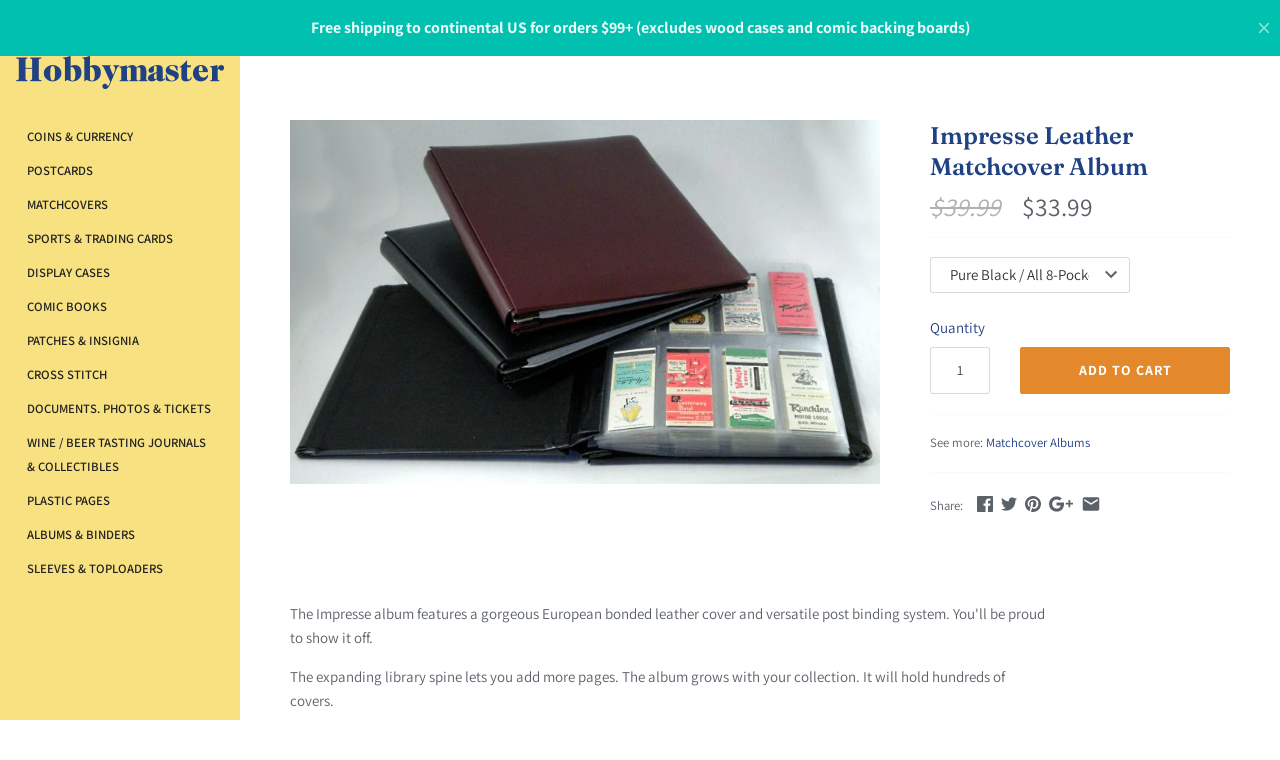

--- FILE ---
content_type: text/html; charset=utf-8
request_url: https://hobbymaster.com/products/impresse-leather-matchcover-album
body_size: 43681
content:
<!doctype html>
<html class="no-js" lang="en">
  <head><link rel="preconnect" href="https://fonts.shopifycdn.com" />
<link rel="preconnect" href="https://cdn.shopify.com" />

<link rel="preload" as="script" href="//hobbymaster.com/cdn/shop/t/16/assets/jquery.optimize.js?v=157883291626217582731646756050" /><link rel="preload" as="font" href="//hobbymaster.com/cdn/fonts/fraunces/fraunces_n6.69791a9f00600e5a1e56a6f64efc9d10a28b9c92.woff2" type="font/woff2" crossorigin>
<link rel="preload" as="font" href="//hobbymaster.com/cdn/fonts/assistant/assistant_n4.9120912a469cad1cc292572851508ca49d12e768.woff2" type="font/woff2" crossorigin>
<link rel="preload" as="font" href="//hobbymaster.com/cdn/fonts/assistant/assistant_n6.b2cbcfa81550fc99b5d970d0ef582eebcbac24e0.woff2" type="font/woff2" crossorigin>
<link rel="preload" as="font" href="//hobbymaster.com/cdn/fonts/jost/jost_n5.7c8497861ffd15f4e1284cd221f14658b0e95d61.woff2" type="font/woff2" crossorigin><link rel="preload" as="font" href="//hobbymaster.com/cdn/fonts/assistant/assistant_n7.bf44452348ec8b8efa3aa3068825305886b1c83c.woff2" type="font/woff2" crossorigin><link rel="preload" href="//hobbymaster.com/cdn/shop/t/16/assets/styles.scss.css?v=80388705095458366291759331909" as="style" />
		<link rel="preload" as="image" href="//hobbymaster.com/cdn/shop/products/504_large_image-sca1-1000_1080x1080.jpg?v=1541714385" />
		

<meta name="google-site-verification" content="sG-i9D6y4atCuJ84Lk9k-fOgq27KOE-F4PkD6oB5BSk" /> 
  <meta charset="UTF-8">
  <meta http-equiv="X-UA-Compatible" content="IE=edge,chrome=1">
  <meta name="viewport" content="width=device-width, initial-scale=1.0" />
  <meta name="theme-color" content="#f7e180">

  
  <link rel="shortcut icon" href="//hobbymaster.com/cdn/shop/files/hobbymaster-favicon_057e140c-df5f-458d-be39-2798ca98d4c0.png?v=1613736317" type="image/png" />
  
  
  <meta name="description" content="The Impresse matchcover collecting album features a rich European bonded leather cover. 25 plastic pages of your choice are included to hold up to 400 matchcovers.. Pages are archival safe with no acid, vinyl or PVC. Extension posts and spacer strips are available if you want to add more pages.          " />    
  
  <link rel="canonical" href="https://hobbymaster.com/products/impresse-leather-matchcover-album" />

      
    <meta property="og:site_name" content="hobbymasterstore" />
    
        <meta property="og:image" content="http://hobbymaster.com/cdn/shop/products/504_large_image-sca1-1000_1024x1024.jpg?v=1541714385" />
        <meta property="og:description" content="The Impresse album features a gorgeous European bonded leather cover and versatile post binding system. You&#39;ll be proud to show..." />
        <meta property="og:title" content="Impresse Leather Matchcover Album - hobbymasterstore" />
        <meta property="og:type" content="product" />
        <meta property="og:url" content="https://hobbymaster.com/products/impresse-leather-matchcover-album" />
    
  <script src="//hobbymaster.com/cdn/shop/t/16/assets/jquery.optimize.js?v=157883291626217582731646756050" type="text/javascript"></script>
<script>
var _0x2995=["\x6C\x61\x7A\x79\x6C\x6F\x61\x64","\x6C\x61\x7A\x79\x6C\x6F\x61\x64\x69\x6E\x67","\x6C\x61\x7A\x79\x6C\x6F\x61\x64\x65\x64","\x73\x72\x63","\x62\x67\x73\x65\x74","\x75\x73\x65\x72\x41\x67\x65\x6E\x74","\x74\x65\x73\x74","\x67\x65\x74\x54\x69\x6D\x65","\x69\x6D\x67","\x2E","\x73\x65\x6C\x65\x63\x74\x6F\x72","\x63\x6C\x61\x73\x73","","\x70\x75\x73\x68","\x63\x61\x6C\x6C\x62\x61\x63\x6B","\x71\x75\x65\x72\x79\x53\x65\x6C\x65\x63\x74\x6F\x72\x41\x6C\x6C","\x70\x61\x67\x65\x59\x4F\x66\x66\x73\x65\x74","\x6C\x65\x6E\x67\x74\x68","\x6F\x66\x66\x73\x65\x74\x54\x6F\x70","\x69\x6E\x6E\x65\x72\x48\x65\x69\x67\x68\x74","\x74\x79\x70\x65","\x6F\x6E\x65\x74\x69\x6D\x65","\x73\x70\x6C\x69\x63\x65","\x66\x6F\x72\x45\x61\x63\x68","\x2C","\x73\x70\x6C\x69\x74","\x20","\x74\x72\x69\x6D","\x6F\x66\x66\x73\x65\x74\x57\x69\x64\x74\x68","\x77","\x72\x65\x70\x6C\x61\x63\x65","\x61\x74\x74\x72\x69\x62\x75\x74\x65\x73","\x6F\x70\x74\x69\x6F\x6E\x73","\x64\x61\x74\x61\x73\x65\x74","\x73\x72\x63\x73\x65\x74","\x62\x61\x63\x6B\x67\x72\x6F\x75\x6E\x64\x49\x6D\x61\x67\x65","\x73\x74\x79\x6C\x65","\x75\x72\x6C\x28\x27","\x29\x27","\x72\x65\x6D\x6F\x76\x65","\x63\x6C\x61\x73\x73\x4C\x69\x73\x74","\x6C\x6F\x61\x64\x65\x64","\x61\x64\x64","\x64\x61\x74\x61\x2D\x73\x72\x63","\x72\x65\x6D\x6F\x76\x65\x41\x74\x74\x72\x69\x62\x75\x74\x65","\x73\x63\x72\x6F\x6C\x6C","\x61\x64\x64\x45\x76\x65\x6E\x74\x4C\x69\x73\x74\x65\x6E\x65\x72","\x72\x65\x73\x69\x7A\x65","\x6F\x72\x69\x65\x6E\x74\x61\x74\x69\x6F\x6E\x43\x68\x61\x6E\x67\x65","\x44\x4F\x4D\x43\x6F\x6E\x74\x65\x6E\x74\x4C\x6F\x61\x64\x65\x64","\x69\x6D\x61\x67\x65\x73","\x66\x75\x6E\x63\x74\x69\x6F\x6E","\x73\x75\x62\x73\x74\x72\x69\x6E\x67","\x72\x61\x6E\x64\x6F\x6D","\x66\x69\x6C\x65\x73","\x64\x65\x6C\x61\x79","\x6C\x61\x7A\x79","\x6C\x6F\x61\x64\x69\x6E\x67","\x70\x72\x6F\x6D\x69\x73\x65\x73","\x67\x65\x74","\x6E\x61\x6D\x65","\x77\x69\x6E\x64\x6F\x77","\x63\x61\x6E\x63\x65\x6C","\x73\x74\x61\x72\x74","\x6D\x6F\x62\x69\x6C\x65","\x64\x65\x73\x6B\x74\x6F\x70","\x74\x69\x6D\x65\x72\x73","\x73\x63\x72\x69\x70\x74","\x63\x72\x65\x61\x74\x65\x45\x6C\x65\x6D\x65\x6E\x74","\x61\x73\x79\x6E\x63","\x6B\x65\x79\x73","\x68\x61\x73\x4F\x77\x6E\x50\x72\x6F\x70\x65\x72\x74\x79","\x73\x65\x74\x41\x74\x74\x72\x69\x62\x75\x74\x65","\x6F\x6E\x6C\x6F\x61\x64","\x6F\x6E\x65\x72\x72\x6F\x72","\x61\x70\x70\x65\x6E\x64","\x68\x65\x61\x64","\x75\x6E\x64\x65\x66\x69\x6E\x65\x64","\x6F\x62\x6A\x65\x63\x74","\x64\x65\x66\x61\x75\x6C\x74","\x6C\x6F\x61\x64","\x69\x73\x41\x72\x72\x61\x79","\x70\x72\x6F\x6D\x69\x73\x65","\x6E\x6F\x43\x6F\x6E\x66\x6C\x69\x63\x74","\x70\x72\x6F\x63\x65\x73\x73"];const __optimize=(function(_0xfd33x2){const _0xfd33x3={'\x66\x69\x6C\x65\x73':{},'\x70\x72\x6F\x6D\x69\x73\x65\x73':{}};const _0xfd33x4=(/Android|webOS|iPhone|iPad|iPod|BlackBerry|IEMobile|Opera Mini/i[_0x2995[6]](navigator[_0x2995[5]]));const _0xfd33x5=(function(){let _0xfd33x6=0;function _0xfd33x7(){_0xfd33x6=  new Date()[_0x2995[7]]()}function _0xfd33x8(){return  new Date()[_0x2995[7]]()- _0xfd33x6}return {start:_0xfd33x7,get:_0xfd33x8}})();const _0xfd33x9=(function(){const _0xfd33xa=[];function _0xfd33xb(_0xfd33xc){_0xfd33xa[_0x2995[13]]({type:_0x2995[8],selector:`${_0x2995[9]}${_0xfd33xc[_0x2995[11]][_0x2995[10]]}${_0x2995[12]}`,options:_0xfd33xc,onetime:false});_0xfd33x10()}function _0xfd33xd(_0xfd33xe,_0xfd33xd,_0xfd33xf){_0xfd33xa[_0x2995[13]]({type:_0x2995[14],selector:_0xfd33xe,callback:_0xfd33xd,onetime:_0xfd33xf?_0xfd33xf:true});_0xfd33x10()}function _0xfd33x10(){_0xfd33xa[_0x2995[23]](function(_0xfd33x11,_0xfd33x12){var _0xfd33x13=document[_0x2995[15]](`${_0x2995[12]}${_0xfd33x11[_0x2995[10]]}${_0x2995[12]}`);var _0xfd33x14=window[_0x2995[16]];for(var _0xfd33x15=0;_0xfd33x15< _0xfd33x13[_0x2995[17]];_0xfd33x15++){const _0xfd33x16=_0xfd33x13[_0xfd33x15];if(_0xfd33x16[_0x2995[18]]<= (window[_0x2995[19]]+ _0xfd33x14)){if(_0xfd33x11[_0x2995[20]]== _0x2995[8]){_0xfd33x1d(_0xfd33x16,_0xfd33x11)}else {if(_0xfd33x11[_0x2995[20]]== _0x2995[14]){_0xfd33x11[_0x2995[14]](_0xfd33x16,_0xfd33x11)}};if(_0xfd33x11[_0x2995[21]]){_0xfd33xa[_0x2995[22]](_0xfd33x12,1);break}}}})}function _0xfd33x17(_0xfd33x18){return _0xfd33x18 instanceof  HTMLImageElement}function _0xfd33x19(_0xfd33x18,_0xfd33x1a,_0xfd33x1b){if(!_0xfd33x1b){return _0xfd33x1a};_0xfd33x1b= _0xfd33x1b[_0x2995[25]](_0x2995[24]);let _0xfd33x1c=_0x2995[12];for(var _0xfd33x15 in _0xfd33x1b){_0xfd33x1c= _0xfd33x1b[_0xfd33x15][_0x2995[27]]()[_0x2995[25]](_0x2995[26]);if(_0xfd33x1c[_0x2995[17]]== 1){continue};if(_0xfd33x18[_0x2995[28]]< parseInt(_0xfd33x1c[1][_0x2995[30]](_0x2995[29],_0x2995[12]))){return _0xfd33x1c[0]}};return _0xfd33x1c[0]}function _0xfd33x1d(_0xfd33x18,_0xfd33x11){const _0xfd33x1a=_0xfd33x19(_0xfd33x18,_0xfd33x18[_0x2995[33]][_0xfd33x11[_0x2995[32]][_0x2995[31]][_0x2995[3]]],_0xfd33x18[_0x2995[33]][_0xfd33x11[_0x2995[32]][_0x2995[31]][_0x2995[34]]]);if(_0xfd33x17(_0xfd33x18)){_0xfd33x18[_0x2995[3]]= _0xfd33x1a}else {_0xfd33x18[_0x2995[36]][_0x2995[35]]= `${_0x2995[37]}${_0xfd33x1a}${_0x2995[38]}`};_0xfd33x18[_0x2995[40]][_0x2995[39]](_0xfd33x11[_0x2995[32]][_0x2995[11]][_0x2995[10]]);_0xfd33x18[_0x2995[40]][_0x2995[42]](_0xfd33x11[_0x2995[32]][_0x2995[11]][_0x2995[41]]);_0xfd33x18[_0x2995[44]](_0x2995[43])}function _0xfd33x1e(){document[_0x2995[46]](_0x2995[45],_0xfd33x10);window[_0x2995[46]](_0x2995[47],_0xfd33x10);window[_0x2995[46]](_0x2995[48],_0xfd33x10);_0xfd33x10()}document[_0x2995[46]](_0x2995[49],function(){_0xfd33x1e()});_0xfd33x10();return {images:_0xfd33xb,callback:_0xfd33xd,process:_0xfd33x10}})();_0xfd33x9[_0x2995[50]](_0xfd33x2[_0x2995[0]]);const _0xfd33x1f=(function(){const _0xfd33x20=(_0x2995[51]==  typeof requestIdleCallback);let _0xfd33x21=undefined;function _0xfd33x22(_0xfd33xd){return _0xfd33x21= _0xfd33x20?requestIdleCallback(_0xfd33xd):function(){return setTimeout(function(){_0xfd33xd()},0)}()}function _0xfd33x23(){if(!_0xfd33x21){return};_0xfd33x21= _0xfd33x20?function(){cancelIdleCallback(_0xfd33x21);_0xfd33x21= undefined}:function(_0xfd33xd){}}return {add:_0xfd33x22,cancel:_0xfd33x23}})();const _0xfd33x24=(function(){in_progress= true;function _0xfd33x25(_0xfd33x26,_0xfd33x1a,_0xfd33x27,_0xfd33xd,_0xfd33x2){_0xfd33x27= _0xfd33x27|| Math[_0x2995[53]]().toString(36)[_0x2995[52]](2,5);_0xfd33x3[_0x2995[54]][_0xfd33x27]= {name:_0xfd33x27,type:_0xfd33x26,src:_0xfd33x1a,loading:false,loaded:false,callback:_0xfd33xd,options:_0xfd33x2,delay:_0xfd33x2[_0x2995[55]]?_0xfd33x2[_0x2995[55]]:0};if(_0xfd33x2[_0x2995[56]]){_0xfd33x9[_0x2995[14]](_0xfd33x2[_0x2995[56]],function(){const _0xfd33x28=_0xfd33x3[_0x2995[54]][_0xfd33x27];if(!_0xfd33x28[_0x2995[41]]&&  !_0xfd33x28[_0x2995[57]]){_0xfd33x2e(_0xfd33x28)}})}}function _0xfd33x29(_0xfd33x27,_0xfd33xd){if(_0xfd33x3[_0x2995[54]][_0xfd33x27]&& _0xfd33x3[_0x2995[54]][_0xfd33x27][_0x2995[41]]){return _0xfd33xd()};_0xfd33x3[_0x2995[58]][_0xfd33x27]= _0xfd33x3[_0x2995[58]][_0xfd33x27]|| [];_0xfd33x3[_0x2995[58]][_0xfd33x27][_0x2995[13]](_0xfd33xd)}function _0xfd33x2a(_0xfd33x28){if(!_0xfd33x28[_0x2995[41]]&&  !_0xfd33x28[_0x2995[57]] && _0xfd33x28[_0x2995[55]]<= _0xfd33x5[_0x2995[59]]()){return true};return false}function _0xfd33x2b(){for(const _0xfd33x15 in _0xfd33x3[_0x2995[54]]){if(_0xfd33x2a(_0xfd33x3[_0x2995[54]][_0xfd33x15])){return true}};return false}function _0xfd33x2c(_0xfd33x28){if(!_0xfd33x28[_0x2995[41]]){return};_0xfd33x28[_0x2995[14]]&& _0xfd33x28[_0x2995[14]]()&&  delete _0xfd33x28[_0x2995[14]];for(const _0xfd33x2d in _0xfd33x3[_0x2995[58]][_0xfd33x28[_0x2995[60]]]){_0xfd33x3[_0x2995[58]][_0xfd33x28[_0x2995[60]]][_0xfd33x2d]&& _0xfd33x3[_0x2995[58]][_0xfd33x28[_0x2995[60]]][_0xfd33x2d]()&&  delete _0xfd33x3[_0x2995[58]][_0xfd33x28[_0x2995[60]]][_0xfd33x2d]}}function _0xfd33x2e(_0xfd33x28){_0xfd33x35(_0xfd33x28,function(){_0xfd33x2c(_0xfd33x28)})}function _0xfd33x2f(){for(const _0xfd33x15 in _0xfd33x3[_0x2995[54]]){if(_0xfd33x2a(_0xfd33x3[_0x2995[54]][_0xfd33x15])){_0xfd33x2e(_0xfd33x3[_0x2995[54]][_0xfd33x15]);break}}}function _0xfd33x30(){_0xfd33x3[_0x2995[54]][_0x2995[61]][_0x2995[41]]= true;_0xfd33x2c(_0xfd33x3[_0x2995[54]][_0x2995[61]])}function _0xfd33x31(){return false;return in_progress}function _0xfd33x32(){_0xfd33x2b()&& _0xfd33x1f[_0x2995[42]](_0xfd33x33)}function _0xfd33x33(){_0xfd33x1f[_0x2995[62]]();if(!_0xfd33x2b()){return};if(!_0xfd33x31()){_0xfd33x2f()};_0xfd33x32()}function _0xfd33x7(){_0xfd33x5[_0x2995[63]]();_0xfd33x1f[_0x2995[42]](function(){_0xfd33x2[_0x2995[66]][_0xfd33x4?_0x2995[64]:_0x2995[65]][_0x2995[23]]((_0xfd33x34)=>{setTimeout(function(){_0xfd33x33()},_0xfd33x34)})})}return {load:_0xfd33x25,promise:_0xfd33x29,start:_0xfd33x7,hasPending:_0xfd33x2b}})();const _0xfd33x35=function(_0xfd33x28,_0xfd33xd){_0xfd33x28[_0x2995[57]]= true;if(_0xfd33x28[_0x2995[20]]== _0x2995[67]){if(_0xfd33x28[_0x2995[3]] instanceof  Function){_0xfd33x28[_0x2995[3]]();_0xfd33x28[_0x2995[41]]= true;_0xfd33x28[_0x2995[57]]= false;_0xfd33xd(_0xfd33x28)}else {let _0xfd33x16=document[_0x2995[68]](_0x2995[67]);_0xfd33x16[_0x2995[3]]= _0xfd33x28[_0x2995[3]];_0xfd33x16[_0x2995[69]]= _0xfd33x28[_0x2995[32]][_0x2995[69]]?_0xfd33x28[_0x2995[32]][_0x2995[69]]:false;if(_0xfd33x28[_0x2995[32]][_0x2995[31]]&& Object[_0x2995[70]](_0xfd33x28[_0x2995[32]][_0x2995[31]])[_0x2995[17]]> 0){for(var _0xfd33x36 in _0xfd33x28[_0x2995[32]][_0x2995[31]]){if(!_0xfd33x28[_0x2995[32]][_0x2995[31]][_0x2995[71]](_0xfd33x36)){continue};_0xfd33x16[_0x2995[72]](_0xfd33x36,_0xfd33x28[_0x2995[32]][_0x2995[31]][_0xfd33x36])}};_0xfd33x16[_0x2995[73]]= _0xfd33x16[_0x2995[74]]= function(){_0xfd33x28[_0x2995[41]]= true;_0xfd33x28[_0x2995[57]]= false;_0xfd33xd(_0xfd33x28)};document[_0x2995[76]][_0x2995[75]](_0xfd33x16)}}};const _0xfd33x37=(function(){function _0xfd33x22(_0xfd33x1a,_0xfd33x27,_0xfd33xd,_0xfd33x38){if( typeof _0xfd33x38=== _0x2995[77]){_0xfd33x38= {};if( typeof _0xfd33x27=== _0x2995[78]){_0xfd33x38= _0xfd33x27;_0xfd33x27= undefined};if( typeof _0xfd33xd=== _0x2995[78]){_0xfd33x38= _0xfd33xd;_0xfd33xd= undefined}};_0xfd33x38[_0x2995[55]]= _0xfd33x2[_0x2995[66]][_0x2995[79]][_0xfd33x4?_0x2995[64]:_0x2995[65]];_0xfd33x24[_0x2995[80]](_0x2995[67],_0xfd33x1a,_0xfd33x27,_0xfd33xd,_0xfd33x38)}function _0xfd33x39(_0xfd33x1a,_0xfd33x3a,_0xfd33x27,_0xfd33xd,_0xfd33x38){if( typeof _0xfd33x38=== _0x2995[77]){_0xfd33x38= {};if( typeof _0xfd33x27=== _0x2995[78]){_0xfd33x38= _0xfd33x27;_0xfd33x27= undefined};if( typeof _0xfd33xd=== _0x2995[78]){_0xfd33x38= _0xfd33xd;_0xfd33xd= undefined}};let _0xfd33x3b=_0xfd33x2[_0x2995[66]][_0x2995[79]][_0x2995[65]];if(Array[_0x2995[81]](_0xfd33x3a)){if( typeof _0xfd33x3a[1]!== _0x2995[77]){_0xfd33x3b= _0xfd33x3a[1]};_0xfd33x3a= _0xfd33x3a[0]};_0xfd33x38[_0x2995[55]]= _0xfd33x4?_0xfd33x3a:_0xfd33x3b;_0xfd33x24[_0x2995[80]](_0x2995[67],_0xfd33x1a,_0xfd33x27,_0xfd33xd,_0xfd33x38)}function _0xfd33x3c(_0xfd33x27,_0xfd33x37){_0xfd33x24[_0x2995[82]](_0xfd33x27,_0xfd33x37)}return {add:_0xfd33x22,addAfter:_0xfd33x39,after:_0xfd33x3c}}());let _0xfd33x3d;const _0xfd33x3e=jQuery[_0x2995[83]](true);window[_0x2995[46]](_0x2995[80],(_0xfd33x3f)=>{_0xfd33x24[_0x2995[63]]()});return {isMobile:_0xfd33x4,$:_0xfd33x3e,script:_0xfd33x37,lazyload:{run:_0xfd33x9[_0x2995[84]]}}})({lazyload:{class:{selector:_0x2995[0],loading:_0x2995[1],loaded:_0x2995[2]},attributes:{src:_0x2995[3],srcset:_0x2995[4]}},timers:{default:{desktop:2500,mobile:7500},mobile:[601,2501,5001,7501,8501,9501],desktop:[51,251,1201,2001,7501,9501]}});

  function x_parentNode_insertBefore(s, x) {
    if (s.src.includes('klaviyo')) {
      __optimize.script.addAfter(s.src, [5000, 2600], 'klaviyo.main');
    } else {
      __optimize.script.addAfter(s.src, [5000, 2600]);
    }
  }

  function first_parentNode_insertBefore(s, x) {
    __optimize.script.addAfter(s.src, [5000, 2600]);
  }

</script>

  <script>
    function scaledText(){
      const $ = __optimize.$;      
      $('.scaled-text').each(function(){
        var $base = $(this).closest('.scaled-text-base');
        var scale = $base.width() / 1200;
        $(this).css('font-size', (scale * 100) + '%');
      });
    }

    window.onload = function () {
      scaledText();
    };
    
  </script>
  <script>
    __optimize.script.add('https://www.googleoptimize.com/optimize.js?id=GTM-KX8XS7S');
  </script>
     
  

  <script>window.performance && window.performance.mark && window.performance.mark('shopify.content_for_header.start');</script><meta name="google-site-verification" content="TkJd4F2HN3uVry3dKN2E4yGjkInSVSnqJ1ulsrCilAI">
<meta name="google-site-verification" content="hL3Li5BrcG4GZOFNLHmUukf8A1hBJTYKRVOjnG3Jtlk">
<meta id="shopify-digital-wallet" name="shopify-digital-wallet" content="/4258693190/digital_wallets/dialog">
<meta name="shopify-checkout-api-token" content="1de72bd618a8d84ab0238e02223fe17f">
<meta id="in-context-paypal-metadata" data-shop-id="4258693190" data-venmo-supported="false" data-environment="production" data-locale="en_US" data-paypal-v4="true" data-currency="USD">
<link rel="alternate" type="application/json+oembed" href="https://hobbymaster.com/products/impresse-leather-matchcover-album.oembed">
<script async="async" src="/checkouts/internal/preloads.js?locale=en-US"></script>
<link rel="preconnect" href="https://shop.app" crossorigin="anonymous">
<script async="async" src="https://shop.app/checkouts/internal/preloads.js?locale=en-US&shop_id=4258693190" crossorigin="anonymous"></script>
<script id="apple-pay-shop-capabilities" type="application/json">{"shopId":4258693190,"countryCode":"US","currencyCode":"USD","merchantCapabilities":["supports3DS"],"merchantId":"gid:\/\/shopify\/Shop\/4258693190","merchantName":"hobbymasterstore","requiredBillingContactFields":["postalAddress","email"],"requiredShippingContactFields":["postalAddress","email"],"shippingType":"shipping","supportedNetworks":["visa","masterCard","amex","discover","elo","jcb"],"total":{"type":"pending","label":"hobbymasterstore","amount":"1.00"},"shopifyPaymentsEnabled":true,"supportsSubscriptions":true}</script>
<script id="shopify-features" type="application/json">{"accessToken":"1de72bd618a8d84ab0238e02223fe17f","betas":["rich-media-storefront-analytics"],"domain":"hobbymaster.com","predictiveSearch":true,"shopId":4258693190,"locale":"en"}</script>
<script>var Shopify = Shopify || {};
Shopify.shop = "hobbymasterstore.myshopify.com";
Shopify.locale = "en";
Shopify.currency = {"active":"USD","rate":"1.0"};
Shopify.country = "US";
Shopify.theme = {"name":"Speed Optimization with Installments message","id":122078920774,"schema_name":"Masonry","schema_version":"3.9.3","theme_store_id":450,"role":"main"};
Shopify.theme.handle = "null";
Shopify.theme.style = {"id":null,"handle":null};
Shopify.cdnHost = "hobbymaster.com/cdn";
Shopify.routes = Shopify.routes || {};
Shopify.routes.root = "/";</script>
<script type="module">!function(o){(o.Shopify=o.Shopify||{}).modules=!0}(window);</script>
<script>!function(o){function n(){var o=[];function n(){o.push(Array.prototype.slice.apply(arguments))}return n.q=o,n}var t=o.Shopify=o.Shopify||{};t.loadFeatures=n(),t.autoloadFeatures=n()}(window);</script>
<script>
  window.ShopifyPay = window.ShopifyPay || {};
  window.ShopifyPay.apiHost = "shop.app\/pay";
  window.ShopifyPay.redirectState = null;
</script>
<script id="shop-js-analytics" type="application/json">{"pageType":"product"}</script>
<script defer="defer" async type="module" src="//hobbymaster.com/cdn/shopifycloud/shop-js/modules/v2/client.init-shop-cart-sync_C5BV16lS.en.esm.js"></script>
<script defer="defer" async type="module" src="//hobbymaster.com/cdn/shopifycloud/shop-js/modules/v2/chunk.common_CygWptCX.esm.js"></script>
<script type="module">
  await import("//hobbymaster.com/cdn/shopifycloud/shop-js/modules/v2/client.init-shop-cart-sync_C5BV16lS.en.esm.js");
await import("//hobbymaster.com/cdn/shopifycloud/shop-js/modules/v2/chunk.common_CygWptCX.esm.js");

  window.Shopify.SignInWithShop?.initShopCartSync?.({"fedCMEnabled":true,"windoidEnabled":true});

</script>
<script defer="defer" async type="module" src="//hobbymaster.com/cdn/shopifycloud/shop-js/modules/v2/client.payment-terms_CZxnsJam.en.esm.js"></script>
<script defer="defer" async type="module" src="//hobbymaster.com/cdn/shopifycloud/shop-js/modules/v2/chunk.common_CygWptCX.esm.js"></script>
<script defer="defer" async type="module" src="//hobbymaster.com/cdn/shopifycloud/shop-js/modules/v2/chunk.modal_D71HUcav.esm.js"></script>
<script type="module">
  await import("//hobbymaster.com/cdn/shopifycloud/shop-js/modules/v2/client.payment-terms_CZxnsJam.en.esm.js");
await import("//hobbymaster.com/cdn/shopifycloud/shop-js/modules/v2/chunk.common_CygWptCX.esm.js");
await import("//hobbymaster.com/cdn/shopifycloud/shop-js/modules/v2/chunk.modal_D71HUcav.esm.js");

  
</script>
<script>
  window.Shopify = window.Shopify || {};
  if (!window.Shopify.featureAssets) window.Shopify.featureAssets = {};
  window.Shopify.featureAssets['shop-js'] = {"shop-cart-sync":["modules/v2/client.shop-cart-sync_ZFArdW7E.en.esm.js","modules/v2/chunk.common_CygWptCX.esm.js"],"init-fed-cm":["modules/v2/client.init-fed-cm_CmiC4vf6.en.esm.js","modules/v2/chunk.common_CygWptCX.esm.js"],"shop-button":["modules/v2/client.shop-button_tlx5R9nI.en.esm.js","modules/v2/chunk.common_CygWptCX.esm.js"],"shop-cash-offers":["modules/v2/client.shop-cash-offers_DOA2yAJr.en.esm.js","modules/v2/chunk.common_CygWptCX.esm.js","modules/v2/chunk.modal_D71HUcav.esm.js"],"init-windoid":["modules/v2/client.init-windoid_sURxWdc1.en.esm.js","modules/v2/chunk.common_CygWptCX.esm.js"],"shop-toast-manager":["modules/v2/client.shop-toast-manager_ClPi3nE9.en.esm.js","modules/v2/chunk.common_CygWptCX.esm.js"],"init-shop-email-lookup-coordinator":["modules/v2/client.init-shop-email-lookup-coordinator_B8hsDcYM.en.esm.js","modules/v2/chunk.common_CygWptCX.esm.js"],"init-shop-cart-sync":["modules/v2/client.init-shop-cart-sync_C5BV16lS.en.esm.js","modules/v2/chunk.common_CygWptCX.esm.js"],"avatar":["modules/v2/client.avatar_BTnouDA3.en.esm.js"],"pay-button":["modules/v2/client.pay-button_FdsNuTd3.en.esm.js","modules/v2/chunk.common_CygWptCX.esm.js"],"init-customer-accounts":["modules/v2/client.init-customer-accounts_DxDtT_ad.en.esm.js","modules/v2/client.shop-login-button_C5VAVYt1.en.esm.js","modules/v2/chunk.common_CygWptCX.esm.js","modules/v2/chunk.modal_D71HUcav.esm.js"],"init-shop-for-new-customer-accounts":["modules/v2/client.init-shop-for-new-customer-accounts_ChsxoAhi.en.esm.js","modules/v2/client.shop-login-button_C5VAVYt1.en.esm.js","modules/v2/chunk.common_CygWptCX.esm.js","modules/v2/chunk.modal_D71HUcav.esm.js"],"shop-login-button":["modules/v2/client.shop-login-button_C5VAVYt1.en.esm.js","modules/v2/chunk.common_CygWptCX.esm.js","modules/v2/chunk.modal_D71HUcav.esm.js"],"init-customer-accounts-sign-up":["modules/v2/client.init-customer-accounts-sign-up_CPSyQ0Tj.en.esm.js","modules/v2/client.shop-login-button_C5VAVYt1.en.esm.js","modules/v2/chunk.common_CygWptCX.esm.js","modules/v2/chunk.modal_D71HUcav.esm.js"],"shop-follow-button":["modules/v2/client.shop-follow-button_Cva4Ekp9.en.esm.js","modules/v2/chunk.common_CygWptCX.esm.js","modules/v2/chunk.modal_D71HUcav.esm.js"],"checkout-modal":["modules/v2/client.checkout-modal_BPM8l0SH.en.esm.js","modules/v2/chunk.common_CygWptCX.esm.js","modules/v2/chunk.modal_D71HUcav.esm.js"],"lead-capture":["modules/v2/client.lead-capture_Bi8yE_yS.en.esm.js","modules/v2/chunk.common_CygWptCX.esm.js","modules/v2/chunk.modal_D71HUcav.esm.js"],"shop-login":["modules/v2/client.shop-login_D6lNrXab.en.esm.js","modules/v2/chunk.common_CygWptCX.esm.js","modules/v2/chunk.modal_D71HUcav.esm.js"],"payment-terms":["modules/v2/client.payment-terms_CZxnsJam.en.esm.js","modules/v2/chunk.common_CygWptCX.esm.js","modules/v2/chunk.modal_D71HUcav.esm.js"]};
</script>
<script>(function() {
  var isLoaded = false;
  function asyncLoad() {
    if (isLoaded) return;
    isLoaded = true;
    var urls = ["https:\/\/static.klaviyo.com\/onsite\/js\/klaviyo.js?company_id=NhGQXu\u0026shop=hobbymasterstore.myshopify.com","https:\/\/cdn-stamped-io.azureedge.net\/files\/widget.min.js?shop=hobbymasterstore.myshopify.com","https:\/\/static.klaviyo.com\/onsite\/js\/klaviyo.js?company_id=NhGQXu\u0026shop=hobbymasterstore.myshopify.com"];
    for (var i = 0; i < urls.length; i++) {
      var s = document.createElement('script');
      s.type = 'text/javascript';
      s.async = true;
      s.src = urls[i];
      var x = document.getElementsByTagName('script')[0];
      x_parentNode_insertBefore(s, x);
    }
  };
  if(window.attachEvent) {
    window.attachEvent('onload', asyncLoad);
  } else {
    window.addEventListener('load', asyncLoad, false);
  }
})();</script>
<script id="__st">var __st={"a":4258693190,"offset":-18000,"reqid":"55cf12df-0b4c-45f5-bc58-0890a667b283-1768674995","pageurl":"hobbymaster.com\/products\/impresse-leather-matchcover-album","u":"18ac5d2b5079","p":"product","rtyp":"product","rid":1546852204614};</script>
<script>window.ShopifyPaypalV4VisibilityTracking = true;</script>
<script id="captcha-bootstrap">!function(){'use strict';const t='contact',e='account',n='new_comment',o=[[t,t],['blogs',n],['comments',n],[t,'customer']],c=[[e,'customer_login'],[e,'guest_login'],[e,'recover_customer_password'],[e,'create_customer']],r=t=>t.map((([t,e])=>`form[action*='/${t}']:not([data-nocaptcha='true']) input[name='form_type'][value='${e}']`)).join(','),a=t=>()=>t?[...document.querySelectorAll(t)].map((t=>t.form)):[];function s(){const t=[...o],e=r(t);return a(e)}const i='password',u='form_key',d=['recaptcha-v3-token','g-recaptcha-response','h-captcha-response',i],f=()=>{try{return window.sessionStorage}catch{return}},m='__shopify_v',_=t=>t.elements[u];function p(t,e,n=!1){try{const o=window.sessionStorage,c=JSON.parse(o.getItem(e)),{data:r}=function(t){const{data:e,action:n}=t;return t[m]||n?{data:e,action:n}:{data:t,action:n}}(c);for(const[e,n]of Object.entries(r))t.elements[e]&&(t.elements[e].value=n);n&&o.removeItem(e)}catch(o){console.error('form repopulation failed',{error:o})}}const l='form_type',E='cptcha';function T(t){t.dataset[E]=!0}const w=window,h=w.document,L='Shopify',v='ce_forms',y='captcha';let A=!1;((t,e)=>{const n=(g='f06e6c50-85a8-45c8-87d0-21a2b65856fe',I='https://cdn.shopify.com/shopifycloud/storefront-forms-hcaptcha/ce_storefront_forms_captcha_hcaptcha.v1.5.2.iife.js',D={infoText:'Protected by hCaptcha',privacyText:'Privacy',termsText:'Terms'},(t,e,n)=>{const o=w[L][v],c=o.bindForm;if(c)return c(t,g,e,D).then(n);var r;o.q.push([[t,g,e,D],n]),r=I,A||(h.body.append(Object.assign(h.createElement('script'),{id:'captcha-provider',async:!0,src:r})),A=!0)});var g,I,D;w[L]=w[L]||{},w[L][v]=w[L][v]||{},w[L][v].q=[],w[L][y]=w[L][y]||{},w[L][y].protect=function(t,e){n(t,void 0,e),T(t)},Object.freeze(w[L][y]),function(t,e,n,w,h,L){const[v,y,A,g]=function(t,e,n){const i=e?o:[],u=t?c:[],d=[...i,...u],f=r(d),m=r(i),_=r(d.filter((([t,e])=>n.includes(e))));return[a(f),a(m),a(_),s()]}(w,h,L),I=t=>{const e=t.target;return e instanceof HTMLFormElement?e:e&&e.form},D=t=>v().includes(t);t.addEventListener('submit',(t=>{const e=I(t);if(!e)return;const n=D(e)&&!e.dataset.hcaptchaBound&&!e.dataset.recaptchaBound,o=_(e),c=g().includes(e)&&(!o||!o.value);(n||c)&&t.preventDefault(),c&&!n&&(function(t){try{if(!f())return;!function(t){const e=f();if(!e)return;const n=_(t);if(!n)return;const o=n.value;o&&e.removeItem(o)}(t);const e=Array.from(Array(32),(()=>Math.random().toString(36)[2])).join('');!function(t,e){_(t)||t.append(Object.assign(document.createElement('input'),{type:'hidden',name:u})),t.elements[u].value=e}(t,e),function(t,e){const n=f();if(!n)return;const o=[...t.querySelectorAll(`input[type='${i}']`)].map((({name:t})=>t)),c=[...d,...o],r={};for(const[a,s]of new FormData(t).entries())c.includes(a)||(r[a]=s);n.setItem(e,JSON.stringify({[m]:1,action:t.action,data:r}))}(t,e)}catch(e){console.error('failed to persist form',e)}}(e),e.submit())}));const S=(t,e)=>{t&&!t.dataset[E]&&(n(t,e.some((e=>e===t))),T(t))};for(const o of['focusin','change'])t.addEventListener(o,(t=>{const e=I(t);D(e)&&S(e,y())}));const B=e.get('form_key'),M=e.get(l),P=B&&M;t.addEventListener('DOMContentLoaded',(()=>{const t=y();if(P)for(const e of t)e.elements[l].value===M&&p(e,B);[...new Set([...A(),...v().filter((t=>'true'===t.dataset.shopifyCaptcha))])].forEach((e=>S(e,t)))}))}(h,new URLSearchParams(w.location.search),n,t,e,['guest_login'])})(!0,!0)}();</script>
<script integrity="sha256-4kQ18oKyAcykRKYeNunJcIwy7WH5gtpwJnB7kiuLZ1E=" data-source-attribution="shopify.loadfeatures" defer="defer" src="//hobbymaster.com/cdn/shopifycloud/storefront/assets/storefront/load_feature-a0a9edcb.js" crossorigin="anonymous"></script>
<script crossorigin="anonymous" defer="defer" src="//hobbymaster.com/cdn/shopifycloud/storefront/assets/shopify_pay/storefront-65b4c6d7.js?v=20250812"></script>
<script data-source-attribution="shopify.dynamic_checkout.dynamic.init">var Shopify=Shopify||{};Shopify.PaymentButton=Shopify.PaymentButton||{isStorefrontPortableWallets:!0,init:function(){window.Shopify.PaymentButton.init=function(){};var t=document.createElement("script");t.src="https://hobbymaster.com/cdn/shopifycloud/portable-wallets/latest/portable-wallets.en.js",t.type="module",document.head.appendChild(t)}};
</script>
<script data-source-attribution="shopify.dynamic_checkout.buyer_consent">
  function portableWalletsHideBuyerConsent(e){var t=document.getElementById("shopify-buyer-consent"),n=document.getElementById("shopify-subscription-policy-button");t&&n&&(t.classList.add("hidden"),t.setAttribute("aria-hidden","true"),n.removeEventListener("click",e))}function portableWalletsShowBuyerConsent(e){var t=document.getElementById("shopify-buyer-consent"),n=document.getElementById("shopify-subscription-policy-button");t&&n&&(t.classList.remove("hidden"),t.removeAttribute("aria-hidden"),n.addEventListener("click",e))}window.Shopify?.PaymentButton&&(window.Shopify.PaymentButton.hideBuyerConsent=portableWalletsHideBuyerConsent,window.Shopify.PaymentButton.showBuyerConsent=portableWalletsShowBuyerConsent);
</script>
<script data-source-attribution="shopify.dynamic_checkout.cart.bootstrap">document.addEventListener("DOMContentLoaded",(function(){function t(){return document.querySelector("shopify-accelerated-checkout-cart, shopify-accelerated-checkout")}if(t())Shopify.PaymentButton.init();else{new MutationObserver((function(e,n){t()&&(Shopify.PaymentButton.init(),n.disconnect())})).observe(document.body,{childList:!0,subtree:!0})}}));
</script>
<link id="shopify-accelerated-checkout-styles" rel="stylesheet" media="screen" href="https://hobbymaster.com/cdn/shopifycloud/portable-wallets/latest/accelerated-checkout-backwards-compat.css" crossorigin="anonymous">
<style id="shopify-accelerated-checkout-cart">
        #shopify-buyer-consent {
  margin-top: 1em;
  display: inline-block;
  width: 100%;
}

#shopify-buyer-consent.hidden {
  display: none;
}

#shopify-subscription-policy-button {
  background: none;
  border: none;
  padding: 0;
  text-decoration: underline;
  font-size: inherit;
  cursor: pointer;
}

#shopify-subscription-policy-button::before {
  box-shadow: none;
}

      </style>

<script>window.performance && window.performance.mark && window.performance.mark('shopify.content_for_header.end');</script>
  
	

  <link href="//hobbymaster.com/cdn/shop/t/16/assets/styles.scss.css?v=80388705095458366291759331909" rel="stylesheet" type="text/css" media="all" />

  

  <script>
    __optimize.script.add('//ajax.googleapis.com/ajax/libs/jquery/1.8/jquery.min.js', 'jquery');
  </script>

  <script>
    __optimize.script.after('jquery', function(){
      	document.documentElement.className = ''; //Remove no-js class
        window.theme = window.theme || {};
        theme.jQuery = jQuery;
        theme.money_format = "${{amount}}";
        theme.money_container = 'span.theme-money';
    });
  </script>
<meta name="google-site-verification" content="TkJd4F2HN3uVry3dKN2E4yGjkInSVSnqJ1ulsrCilAI" />

				        <style>
				            .intl-tel-input .country-list .country-name,.intl-tel-input .country-list .dial-code,.intl-tel-input .country-list .flag-box{vertical-align:middle }.intl-tel-input{position:relative;display:block }.intl-tel-input *{box-sizing:border-box;-moz-box-sizing:border-box }.intl-tel-input .hide{display:none }.intl-tel-input .v-hide{visibility:hidden }.intl-tel-input input,.intl-tel-input input[type=tel],.intl-tel-input input[type=text]{position:relative;z-index:0;margin-top:0!important;margin-bottom:0!important;padding-right:36px;margin-right:0 }.intl-tel-input .flag-container{position:absolute;top:0;bottom:0;right:0;padding:1px }.intl-tel-input .selected-flag{z-index:1;position:relative;width:36px;height:100%;padding:0 0 0 8px }.intl-tel-input .selected-flag .iti-flag{position:absolute;top:0;bottom:0;margin:auto }.intl-tel-input .selected-flag .iti-arrow{position:absolute;top:50%;margin-top:-2px;right:6px;width:0;height:0;border-left:3px solid transparent;border-right:3px solid transparent;border-top:4px solid #555 }.intl-tel-input .selected-flag .iti-arrow.up{border-top:none;border-bottom:4px solid #555 }.intl-tel-input .country-list{position:absolute;z-index:2;list-style:none;text-align:left;padding:0;margin:0 0 0 -1px;box-shadow:1px 1px 4px rgba(0,0,0,.2);background-color:#fff;border:1px solid #CCC;white-space:nowrap;max-height:200px;overflow-y:scroll }.intl-tel-input .country-list .country.highlight,.intl-tel-input.allow-dropdown .flag-container:hover .selected-flag{background-color:rgba(0,0,0,.05) }.intl-tel-input .country-list.dropup{bottom:100%;margin-bottom:-1px }.intl-tel-input .country-list .flag-box{display:inline-block;width:20px }@media (max-width:500px){.intl-tel-input .country-list{white-space:normal }}.intl-tel-input .country-list .divider{padding-bottom:5px;margin-bottom:5px;border-bottom:1px solid #CCC }.intl-tel-input .country-list .country{padding:5px 10px }.intl-tel-input .country-list .country .dial-code{color:#999 }.intl-tel-input .country-list .country-name,.intl-tel-input .country-list .flag-box{margin-right:6px }.intl-tel-input.allow-dropdown input,.intl-tel-input.allow-dropdown input[type=tel],.intl-tel-input.allow-dropdown input[type=text],.intl-tel-input.separate-dial-code input,.intl-tel-input.separate-dial-code input[type=tel],.intl-tel-input.separate-dial-code input[type=text]{padding-right:6px;padding-left:52px;margin-left:0 }.intl-tel-input.allow-dropdown .flag-container,.intl-tel-input.separate-dial-code .flag-container{right:auto;left:0 }.intl-tel-input.allow-dropdown .selected-flag,.intl-tel-input.separate-dial-code .selected-flag{width:46px }.intl-tel-input.allow-dropdown .flag-container:hover{cursor:pointer }.intl-tel-input.allow-dropdown input[disabled]+.flag-container:hover,.intl-tel-input.allow-dropdown input[readonly]+.flag-container:hover{cursor:default }.intl-tel-input.allow-dropdown input[disabled]+.flag-container:hover .selected-flag,.intl-tel-input.allow-dropdown input[readonly]+.flag-container:hover .selected-flag{background-color:transparent }.intl-tel-input.separate-dial-code .selected-flag{background-color:rgba(0,0,0,.05);display:table }.intl-tel-input.separate-dial-code .selected-dial-code{display:table-cell;vertical-align:middle;padding-left:28px }.intl-tel-input.separate-dial-code.iti-sdc-2 input,.intl-tel-input.separate-dial-code.iti-sdc-2 input[type=tel],.intl-tel-input.separate-dial-code.iti-sdc-2 input[type=text]{padding-left:66px }.intl-tel-input.separate-dial-code.iti-sdc-2 .selected-flag{width:60px }.intl-tel-input.separate-dial-code.allow-dropdown.iti-sdc-2 input,.intl-tel-input.separate-dial-code.allow-dropdown.iti-sdc-2 input[type=tel],.intl-tel-input.separate-dial-code.allow-dropdown.iti-sdc-2 input[type=text]{padding-left:76px }.intl-tel-input.separate-dial-code.allow-dropdown.iti-sdc-2 .selected-flag{width:70px }.intl-tel-input.separate-dial-code.iti-sdc-3 input,.intl-tel-input.separate-dial-code.iti-sdc-3 input[type=tel],.intl-tel-input.separate-dial-code.iti-sdc-3 input[type=text]{padding-left:74px }.intl-tel-input.separate-dial-code.iti-sdc-3 .selected-flag{width:68px }.intl-tel-input.separate-dial-code.allow-dropdown.iti-sdc-3 input,.intl-tel-input.separate-dial-code.allow-dropdown.iti-sdc-3 input[type=tel],.intl-tel-input.separate-dial-code.allow-dropdown.iti-sdc-3 input[type=text]{padding-left:84px }.intl-tel-input.separate-dial-code.allow-dropdown.iti-sdc-3 .selected-flag{width:78px }.intl-tel-input.separate-dial-code.iti-sdc-4 input,.intl-tel-input.separate-dial-code.iti-sdc-4 input[type=tel],.intl-tel-input.separate-dial-code.iti-sdc-4 input[type=text]{padding-left:82px }.intl-tel-input.separate-dial-code.iti-sdc-4 .selected-flag{width:76px }.intl-tel-input.separate-dial-code.allow-dropdown.iti-sdc-4 input,.intl-tel-input.separate-dial-code.allow-dropdown.iti-sdc-4 input[type=tel],.intl-tel-input.separate-dial-code.allow-dropdown.iti-sdc-4 input[type=text]{padding-left:92px }.intl-tel-input.separate-dial-code.allow-dropdown.iti-sdc-4 .selected-flag{width:86px }.intl-tel-input.separate-dial-code.iti-sdc-5 input,.intl-tel-input.separate-dial-code.iti-sdc-5 input[type=tel],.intl-tel-input.separate-dial-code.iti-sdc-5 input[type=text]{padding-left:90px }.intl-tel-input.separate-dial-code.iti-sdc-5 .selected-flag{width:84px }.intl-tel-input.separate-dial-code.allow-dropdown.iti-sdc-5 input,.intl-tel-input.separate-dial-code.allow-dropdown.iti-sdc-5 input[type=tel],.intl-tel-input.separate-dial-code.allow-dropdown.iti-sdc-5 input[type=text]{padding-left:100px }.intl-tel-input.separate-dial-code.allow-dropdown.iti-sdc-5 .selected-flag{width:94px }.intl-tel-input.iti-container{position:absolute;top:-1000px;left:-1000px;z-index:1060;padding:1px }.intl-tel-input.iti-container:hover{cursor:pointer }.iti-mobile .intl-tel-input.iti-container{top:30px;bottom:30px;left:30px;right:30px;position:fixed; z-index: 99999;}.iti-mobile .intl-tel-input .country-list{max-height:100%;width:100% }.iti-mobile .intl-tel-input .country-list .country{padding:10px;line-height:1.5em }.iti-flag{width:20px }.iti-flag.be{width:18px }.iti-flag.ch{width:15px }.iti-flag.mc{width:19px }.iti-flag.ac{height:10px;background-position:0 0 }.iti-flag.ad{height:14px;background-position:-22px 0 }.iti-flag.ae{height:10px;background-position:-44px 0 }.iti-flag.af{height:14px;background-position:-66px 0 }.iti-flag.ag{height:14px;background-position:-88px 0 }.iti-flag.ai{height:10px;background-position:-110px 0 }.iti-flag.al{height:15px;background-position:-132px 0 }.iti-flag.am{height:10px;background-position:-154px 0 }.iti-flag.ao{height:14px;background-position:-176px 0 }.iti-flag.aq{height:14px;background-position:-198px 0 }.iti-flag.ar{height:13px;background-position:-220px 0 }.iti-flag.as{height:10px;background-position:-242px 0 }.iti-flag.at{height:14px;background-position:-264px 0 }.iti-flag.au{height:10px;background-position:-286px 0 }.iti-flag.aw{height:14px;background-position:-308px 0 }.iti-flag.ax{height:13px;background-position:-330px 0 }.iti-flag.az{height:10px;background-position:-352px 0 }.iti-flag.ba{height:10px;background-position:-374px 0 }.iti-flag.bb{height:14px;background-position:-396px 0 }.iti-flag.bd{height:12px;background-position:-418px 0 }.iti-flag.be{height:15px;background-position:-440px 0 }.iti-flag.bf{height:14px;background-position:-460px 0 }.iti-flag.bg{height:12px;background-position:-482px 0 }.iti-flag.bh{height:12px;background-position:-504px 0 }.iti-flag.bi{height:12px;background-position:-526px 0 }.iti-flag.bj{height:14px;background-position:-548px 0 }.iti-flag.bl{height:14px;background-position:-570px 0 }.iti-flag.bm{height:10px;background-position:-592px 0 }.iti-flag.bn{height:10px;background-position:-614px 0 }.iti-flag.bo{height:14px;background-position:-636px 0 }.iti-flag.bq{height:14px;background-position:-658px 0 }.iti-flag.br{height:14px;background-position:-680px 0 }.iti-flag.bs{height:10px;background-position:-702px 0 }.iti-flag.bt{height:14px;background-position:-724px 0 }.iti-flag.bv{height:15px;background-position:-746px 0 }.iti-flag.bw{height:14px;background-position:-768px 0 }.iti-flag.by{height:10px;background-position:-790px 0 }.iti-flag.bz{height:14px;background-position:-812px 0 }.iti-flag.ca{height:10px;background-position:-834px 0 }.iti-flag.cc{height:10px;background-position:-856px 0 }.iti-flag.cd{height:15px;background-position:-878px 0 }.iti-flag.cf{height:14px;background-position:-900px 0 }.iti-flag.cg{height:14px;background-position:-922px 0 }.iti-flag.ch{height:15px;background-position:-944px 0 }.iti-flag.ci{height:14px;background-position:-961px 0 }.iti-flag.ck{height:10px;background-position:-983px 0 }.iti-flag.cl{height:14px;background-position:-1005px 0 }.iti-flag.cm{height:14px;background-position:-1027px 0 }.iti-flag.cn{height:14px;background-position:-1049px 0 }.iti-flag.co{height:14px;background-position:-1071px 0 }.iti-flag.cp{height:14px;background-position:-1093px 0 }.iti-flag.cr{height:12px;background-position:-1115px 0 }.iti-flag.cu{height:10px;background-position:-1137px 0 }.iti-flag.cv{height:12px;background-position:-1159px 0 }.iti-flag.cw{height:14px;background-position:-1181px 0 }.iti-flag.cx{height:10px;background-position:-1203px 0 }.iti-flag.cy{height:14px;background-position:-1225px 0 }.iti-flag.cz{height:14px;background-position:-1247px 0 }.iti-flag.de{height:12px;background-position:-1269px 0 }.iti-flag.dg{height:10px;background-position:-1291px 0 }.iti-flag.dj{height:14px;background-position:-1313px 0 }.iti-flag.dk{height:15px;background-position:-1335px 0 }.iti-flag.dm{height:10px;background-position:-1357px 0 }.iti-flag.do{height:14px;background-position:-1379px 0 }.iti-flag.dz{height:14px;background-position:-1401px 0 }.iti-flag.ea{height:14px;background-position:-1423px 0 }.iti-flag.ec{height:14px;background-position:-1445px 0 }.iti-flag.ee{height:13px;background-position:-1467px 0 }.iti-flag.eg{height:14px;background-position:-1489px 0 }.iti-flag.eh{height:10px;background-position:-1511px 0 }.iti-flag.er{height:10px;background-position:-1533px 0 }.iti-flag.es{height:14px;background-position:-1555px 0 }.iti-flag.et{height:10px;background-position:-1577px 0 }.iti-flag.eu{height:14px;background-position:-1599px 0 }.iti-flag.fi{height:12px;background-position:-1621px 0 }.iti-flag.fj{height:10px;background-position:-1643px 0 }.iti-flag.fk{height:10px;background-position:-1665px 0 }.iti-flag.fm{height:11px;background-position:-1687px 0 }.iti-flag.fo{height:15px;background-position:-1709px 0 }.iti-flag.fr{height:14px;background-position:-1731px 0 }.iti-flag.ga{height:15px;background-position:-1753px 0 }.iti-flag.gb{height:10px;background-position:-1775px 0 }.iti-flag.gd{height:12px;background-position:-1797px 0 }.iti-flag.ge{height:14px;background-position:-1819px 0 }.iti-flag.gf{height:14px;background-position:-1841px 0 }.iti-flag.gg{height:14px;background-position:-1863px 0 }.iti-flag.gh{height:14px;background-position:-1885px 0 }.iti-flag.gi{height:10px;background-position:-1907px 0 }.iti-flag.gl{height:14px;background-position:-1929px 0 }.iti-flag.gm{height:14px;background-position:-1951px 0 }.iti-flag.gn{height:14px;background-position:-1973px 0 }.iti-flag.gp{height:14px;background-position:-1995px 0 }.iti-flag.gq{height:14px;background-position:-2017px 0 }.iti-flag.gr{height:14px;background-position:-2039px 0 }.iti-flag.gs{height:10px;background-position:-2061px 0 }.iti-flag.gt{height:13px;background-position:-2083px 0 }.iti-flag.gu{height:11px;background-position:-2105px 0 }.iti-flag.gw{height:10px;background-position:-2127px 0 }.iti-flag.gy{height:12px;background-position:-2149px 0 }.iti-flag.hk{height:14px;background-position:-2171px 0 }.iti-flag.hm{height:10px;background-position:-2193px 0 }.iti-flag.hn{height:10px;background-position:-2215px 0 }.iti-flag.hr{height:10px;background-position:-2237px 0 }.iti-flag.ht{height:12px;background-position:-2259px 0 }.iti-flag.hu{height:10px;background-position:-2281px 0 }.iti-flag.ic{height:14px;background-position:-2303px 0 }.iti-flag.id{height:14px;background-position:-2325px 0 }.iti-flag.ie{height:10px;background-position:-2347px 0 }.iti-flag.il{height:15px;background-position:-2369px 0 }.iti-flag.im{height:10px;background-position:-2391px 0 }.iti-flag.in{height:14px;background-position:-2413px 0 }.iti-flag.io{height:10px;background-position:-2435px 0 }.iti-flag.iq{height:14px;background-position:-2457px 0 }.iti-flag.ir{height:12px;background-position:-2479px 0 }.iti-flag.is{height:15px;background-position:-2501px 0 }.iti-flag.it{height:14px;background-position:-2523px 0 }.iti-flag.je{height:12px;background-position:-2545px 0 }.iti-flag.jm{height:10px;background-position:-2567px 0 }.iti-flag.jo{height:10px;background-position:-2589px 0 }.iti-flag.jp{height:14px;background-position:-2611px 0 }.iti-flag.ke{height:14px;background-position:-2633px 0 }.iti-flag.kg{height:12px;background-position:-2655px 0 }.iti-flag.kh{height:13px;background-position:-2677px 0 }.iti-flag.ki{height:10px;background-position:-2699px 0 }.iti-flag.km{height:12px;background-position:-2721px 0 }.iti-flag.kn{height:14px;background-position:-2743px 0 }.iti-flag.kp{height:10px;background-position:-2765px 0 }.iti-flag.kr{height:14px;background-position:-2787px 0 }.iti-flag.kw{height:10px;background-position:-2809px 0 }.iti-flag.ky{height:10px;background-position:-2831px 0 }.iti-flag.kz{height:10px;background-position:-2853px 0 }.iti-flag.la{height:14px;background-position:-2875px 0 }.iti-flag.lb{height:14px;background-position:-2897px 0 }.iti-flag.lc{height:10px;background-position:-2919px 0 }.iti-flag.li{height:12px;background-position:-2941px 0 }.iti-flag.lk{height:10px;background-position:-2963px 0 }.iti-flag.lr{height:11px;background-position:-2985px 0 }.iti-flag.ls{height:14px;background-position:-3007px 0 }.iti-flag.lt{height:12px;background-position:-3029px 0 }.iti-flag.lu{height:12px;background-position:-3051px 0 }.iti-flag.lv{height:10px;background-position:-3073px 0 }.iti-flag.ly{height:10px;background-position:-3095px 0 }.iti-flag.ma{height:14px;background-position:-3117px 0 }.iti-flag.mc{height:15px;background-position:-3139px 0 }.iti-flag.md{height:10px;background-position:-3160px 0 }.iti-flag.me{height:10px;background-position:-3182px 0 }.iti-flag.mf{height:14px;background-position:-3204px 0 }.iti-flag.mg{height:14px;background-position:-3226px 0 }.iti-flag.mh{height:11px;background-position:-3248px 0 }.iti-flag.mk{height:10px;background-position:-3270px 0 }.iti-flag.ml{height:14px;background-position:-3292px 0 }.iti-flag.mm{height:14px;background-position:-3314px 0 }.iti-flag.mn{height:10px;background-position:-3336px 0 }.iti-flag.mo{height:14px;background-position:-3358px 0 }.iti-flag.mp{height:10px;background-position:-3380px 0 }.iti-flag.mq{height:14px;background-position:-3402px 0 }.iti-flag.mr{height:14px;background-position:-3424px 0 }.iti-flag.ms{height:10px;background-position:-3446px 0 }.iti-flag.mt{height:14px;background-position:-3468px 0 }.iti-flag.mu{height:14px;background-position:-3490px 0 }.iti-flag.mv{height:14px;background-position:-3512px 0 }.iti-flag.mw{height:14px;background-position:-3534px 0 }.iti-flag.mx{height:12px;background-position:-3556px 0 }.iti-flag.my{height:10px;background-position:-3578px 0 }.iti-flag.mz{height:14px;background-position:-3600px 0 }.iti-flag.na{height:14px;background-position:-3622px 0 }.iti-flag.nc{height:10px;background-position:-3644px 0 }.iti-flag.ne{width:18px;height:15px;background-position:-3666px 0 }.iti-flag.nf{height:10px;background-position:-3686px 0 }.iti-flag.ng{height:10px;background-position:-3708px 0 }.iti-flag.ni{height:12px;background-position:-3730px 0 }.iti-flag.nl{height:14px;background-position:-3752px 0 }.iti-flag.no{height:15px;background-position:-3774px 0 }.iti-flag.np{width:13px;height:15px;background-position:-3796px 0 }.iti-flag.nr{height:10px;background-position:-3811px 0 }.iti-flag.nu{height:10px;background-position:-3833px 0 }.iti-flag.nz{height:10px;background-position:-3855px 0 }.iti-flag.om{height:10px;background-position:-3877px 0 }.iti-flag.pa{height:14px;background-position:-3899px 0 }.iti-flag.pe{height:14px;background-position:-3921px 0 }.iti-flag.pf{height:14px;background-position:-3943px 0 }.iti-flag.pg{height:15px;background-position:-3965px 0 }.iti-flag.ph{height:10px;background-position:-3987px 0 }.iti-flag.pk{height:14px;background-position:-4009px 0 }.iti-flag.pl{height:13px;background-position:-4031px 0 }.iti-flag.pm{height:14px;background-position:-4053px 0 }.iti-flag.pn{height:10px;background-position:-4075px 0 }.iti-flag.pr{height:14px;background-position:-4097px 0 }.iti-flag.ps{height:10px;background-position:-4119px 0 }.iti-flag.pt{height:14px;background-position:-4141px 0 }.iti-flag.pw{height:13px;background-position:-4163px 0 }.iti-flag.py{height:11px;background-position:-4185px 0 }.iti-flag.qa{height:8px;background-position:-4207px 0 }.iti-flag.re{height:14px;background-position:-4229px 0 }.iti-flag.ro{height:14px;background-position:-4251px 0 }.iti-flag.rs{height:14px;background-position:-4273px 0 }.iti-flag.ru{height:14px;background-position:-4295px 0 }.iti-flag.rw{height:14px;background-position:-4317px 0 }.iti-flag.sa{height:14px;background-position:-4339px 0 }.iti-flag.sb{height:10px;background-position:-4361px 0 }.iti-flag.sc{height:10px;background-position:-4383px 0 }.iti-flag.sd{height:10px;background-position:-4405px 0 }.iti-flag.se{height:13px;background-position:-4427px 0 }.iti-flag.sg{height:14px;background-position:-4449px 0 }.iti-flag.sh{height:10px;background-position:-4471px 0 }.iti-flag.si{height:10px;background-position:-4493px 0 }.iti-flag.sj{height:15px;background-position:-4515px 0 }.iti-flag.sk{height:14px;background-position:-4537px 0 }.iti-flag.sl{height:14px;background-position:-4559px 0 }.iti-flag.sm{height:15px;background-position:-4581px 0 }.iti-flag.sn{height:14px;background-position:-4603px 0 }.iti-flag.so{height:14px;background-position:-4625px 0 }.iti-flag.sr{height:14px;background-position:-4647px 0 }.iti-flag.ss{height:10px;background-position:-4669px 0 }.iti-flag.st{height:10px;background-position:-4691px 0 }.iti-flag.sv{height:12px;background-position:-4713px 0 }.iti-flag.sx{height:14px;background-position:-4735px 0 }.iti-flag.sy{height:14px;background-position:-4757px 0 }.iti-flag.sz{height:14px;background-position:-4779px 0 }.iti-flag.ta{height:10px;background-position:-4801px 0 }.iti-flag.tc{height:10px;background-position:-4823px 0 }.iti-flag.td{height:14px;background-position:-4845px 0 }.iti-flag.tf{height:14px;background-position:-4867px 0 }.iti-flag.tg{height:13px;background-position:-4889px 0 }.iti-flag.th{height:14px;background-position:-4911px 0 }.iti-flag.tj{height:10px;background-position:-4933px 0 }.iti-flag.tk{height:10px;background-position:-4955px 0 }.iti-flag.tl{height:10px;background-position:-4977px 0 }.iti-flag.tm{height:14px;background-position:-4999px 0 }.iti-flag.tn{height:14px;background-position:-5021px 0 }.iti-flag.to{height:10px;background-position:-5043px 0 }.iti-flag.tr{height:14px;background-position:-5065px 0 }.iti-flag.tt{height:12px;background-position:-5087px 0 }.iti-flag.tv{height:10px;background-position:-5109px 0 }.iti-flag.tw{height:14px;background-position:-5131px 0 }.iti-flag.tz{height:14px;background-position:-5153px 0 }.iti-flag.ua{height:14px;background-position:-5175px 0 }.iti-flag.ug{height:14px;background-position:-5197px 0 }.iti-flag.um{height:11px;background-position:-5219px 0 }.iti-flag.un{height:14px;background-position:-5241px 0 }.iti-flag.us{height:11px;background-position:-5263px 0 }.iti-flag.uy{height:14px;background-position:-5285px 0 }.iti-flag.uz{height:10px;background-position:-5307px 0 }.iti-flag.va{width:15px;height:15px;background-position:-5329px 0 }.iti-flag.vc{height:14px;background-position:-5346px 0 }.iti-flag.ve{height:14px;background-position:-5368px 0 }.iti-flag.vg{height:10px;background-position:-5390px 0 }.iti-flag.vi{height:14px;background-position:-5412px 0 }.iti-flag.vn{height:14px;background-position:-5434px 0  }.iti-flag.vu{height:12px;background-position:-5456px 0 }.iti-flag.wf{height:14px;background-position:-5478px 0 }.iti-flag.ws{height:10px;background-position:-5500px 0 }.iti-flag.xk{height:15px;background-position:-5522px 0 }.iti-flag.ye{height:14px;background-position:-5544px 0 }.iti-flag.yt{height:14px;background-position:-5566px 0 }.iti-flag.za{height:14px;background-position:-5588px 0 }.iti-flag.zm{height:14px;background-position:-5610px 0 }.iti-flag.zw{height:10px;background-position:-5632px 0 }.iti-flag{height:15px;box-shadow:0 0 1px 0 #888;background-image:url(https://productoption.hulkapps.com/images/flags.png);background-repeat:no-repeat;background-color:#DBDBDB;background-position:20px 0 }@media (-webkit-min-device-pixel-ratio:2),(min-resolution:192dpi){.iti-flag{background-size:5652px 15px;background-image:url(https://productoption.hulkapps.com/images/flags@2x.png) }}.iti-flag.np{background-color:transparent }.cart-property .property_name{font-weight:400;padding-right:0;min-width:auto;width:auto }.input_file+label{cursor:pointer;padding:3px 10px;width:auto;text-align:center;margin:0;background:#f4f8fb;border:1px solid #dbe1e8 }#error-msg,.hulkapps_with_discount{color:red }.discount_error{border-color:red }.edit_form input,.edit_form select,.edit_form textarea{min-height:44px!important }.hulkapps_summary{font-size:14px;display:block;color:red; }.hulkapps-summary-line-discount-code{margin:10px 0;display:block }.actual_price{text-decoration:line-through }.hide{display:none }input.error{border:1px solid #FF7C7C }#valid-msg{color:#00C900 }.edit_cart_option{margin-top:10px!important;display:none;cursor: pointer;border: 1px solid transparent;border-radius: 2px;color: #fff;font-weight: 600;text-transform: uppercase;letter-spacing: 0.08em;font-size: 14px;padding: 8px 15px;}.hulkapps_discount_hide{margin-top:10px;display:flex!important;align-items:center;justify-content:flex-end }.hulkapps_discount_code{width:auto !important;margin:0 12px 0 0 !important;}.discount_code_box{display:none;margin-bottom:10px;text-align:right }@media screen and (max-width:480px){.hulkapps_discount_code{width:100% }.hulkapps_option_name,.hulkapps_option_value{display:block!important }.hulkapp_close,.hulkapp_save{margin-bottom:8px }}@media screen and (max-width:991px){.hulkapps_option_name,.hulkapps_option_value{display:block!important;width:100%!important;max-width:100%!important }.hulkapps_discount_button{height:40px }}body.body_fixed{overflow:hidden;}select.hulkapps_dd{padding-right:30px!important }.cb_render .hulkapps_option_value label{display:flex!important;align-items:center }.dd_multi_render select{padding-right:5px!important;min-height:80px!important }.hulkapps-tooltip{position:relative;display:inline-block;cursor:pointer;vertical-align:middle }.hulkapps-tooltip img{display:block;}.hulkapps-tooltip .hulkapps-tooltip-inner{position:absolute;bottom:calc(100% + 5px);background:#000;left:-8px;color:#fff;box-shadow:0 6px 30px rgba(0,0,0,.08);opacity:0;visibility:hidden;transition:all ease-in-out .5s;border-radius:5px;font-size:13px;text-align:center;z-index:999;white-space:nowrap;padding: 7px;}.hulkapps-tooltip:hover .hulkapps-tooltip-inner{opacity:1;visibility:visible }.hulkapps-tooltip .hulkapps-tooltip-inner:after{content:"";position:absolute;top:100%;left:11px;border-width:5px;border-style:solid;border-color:#000 transparent transparent transparent;}.hulkapps-tooltip.bottom .hulkapps-tooltip-inner{bottom:auto;top:calc(100% + 5px);padding:0 }.hulkapps-tooltip.bottom .hulkapps-tooltip-inner:after{bottom:100%;top:auto;border-color:transparent transparent #000 }.hulkapps-tooltip .hulkapps-tooltip-inner.swatch-tooltip{left: 1px;}.hulkapps-tooltip .hulkapps-tooltip-inner.swatch-tooltip p{margin:0 0 5px;color:#fff;white-space:normal; }.hulkapps-tooltip .hulkapps-tooltip-inner.swatch-tooltip img{max-width:100% }.hulkapps-tooltip .hulkapps-tooltip-inner.swatch-tooltip img.circle{border-radius:50% }.hulkapp_save,button.hulkapp_close,.hulkapps_discount_button{cursor: pointer;border-radius: 2px;font-weight: 600;text-transform: none;letter-spacing: 0.08em;font-size: 14px;padding: 8px 15px;}.hulkapps-cart-original-total{display:block;}.hulkapps-tooltip .hulkapps-tooltip-inner.multiswatch-tooltip{left: 1px;}.hulkapps-tooltip .hulkapps-tooltip-inner.multiswatch-tooltip p{margin:0 0 5px;color:#fff;white-space:normal; }.hulkapps-tooltip .hulkapps-tooltip-inner.multiswatch-tooltip img{max-width:100% }.hulkapps-tooltip .hulkapps-tooltip-inner.multiswatch-tooltip img.circle{border-radius:50% }.hulkapp_save,button.hulkapp_close,.hulkapps_discount_button{cursor: pointer;border-radius: 2px;font-weight: 600;text-transform: none;letter-spacing: 0.08em;font-size: 14px;padding: 8px 15px;}.hulkapps-cart-original-total{display:block;} .discount-tag{ background: #ebebeb; padding: 5px 10px; border-radius: 5px; display: inline-block; margin-right: 30px; color: #000000;} .discount-tag .close-ajax-tag{ position: relative; width:15px; height:15px; display:inline-block; margin-left:5px; vertical-align:middle; cursor:pointer; } .discount-tag .close-ajax-tag:after, .discount-tag .close-ajax-tag:before{ content:; position:absolute; top:50%; left:50%; transform:translate(-50%, -50%) rotate(45deg); width:2px; height:10px; background-color:#3d3d3d; } .discount-tag .close-ajax-tag:before{ width:10px; height:2px; } .hulkapps_discount_code{max-width: 50%;}.discount-tag{ background: #ebebeb; padding: 5px 10px; border-radius: 5px; display: inline-block; margin-right: 30px; } .discount-tag .close-tag{ position: relative; width:15px; height:15px; display:inline-block; margin-left:5px; vertical-align:middle; cursor:pointer; } .discount-tag .close-tag:after, .discount-tag .close-tag:before{ content:''; position:absolute; top:50%; left:50%; transform:translate(-50%, -50%) rotate(45deg); width:2px; height:10px; background-color:#3d3d3d; } .discount-tag .close-tag:before{ width:10px; height:2px; } .after_discount_price{ font-weight: bold; } .final-total{ font-weight: normal; margin-right: 30px; }@media screen and (max-width:991px){body.body_fixed{position:fixed;top:0;right:0;left:0;bottom:0}} @media only screen and (max-width: 749px){ .hulkapps_swatch_option{ margin-bottom: 10px !important; }} @media (max-width: 767px){ #hulkapp_popupOverlay { padding-top: 10px !important; }.hulkapps_discount_code { width: 100% !important; }}.hulkapps-volumes{display:block;width:100%;} 
				        </style>
				        <script>
				          
				            window.hulkapps = {
				              shop_slug: "hobbymasterstore",
				              store_id: "hobbymasterstore.myshopify.com",
				              money_format: "${{amount}}",
				              cart: null,
				              product: null,
				              product_collections: null,
				              product_variants: null,
				              is_volume_discount: null,
				              is_product_option: false,
				              product_id: null,
				              page_type: null,
				              po_url: "https://productoption.hulkapps.com",
				              vd_url: "https://volumediscount.hulkapps.com",
				              customer: null
				            }
				            
				          

				          
				            window.hulkapps.page_type = "product"
				            window.hulkapps.product_id = "1546852204614";
				            window.hulkapps.product = {"id":1546852204614,"title":"Impresse Leather Matchcover Album","handle":"impresse-leather-matchcover-album","description":"\u003cp\u003eThe Impresse album features a gorgeous European bonded leather cover and versatile post binding system. You'll be proud to show it off.\u003c\/p\u003e\n\u003cp\u003eThe expanding library spine lets you add more pages. The album grows with your collection. It will hold hundreds of covers.\u003c\/p\u003e\n\u003cp\u003ePages are held in place with simple screwposts. You can unscrew the posts, reorganize pages or add more, then rescrew to secure the pages.\u003c\/p\u003e\n\u003cdiv style=\"margin: 0px 0px 0px 10px; float: right; display: inline; -ms-zoom: 1;\"\u003e\u003cimg border=\"0\" src=\"https:\/\/cdn.shopify.com\/s\/files\/1\/0042\/5869\/3190\/files\/ImpresseAlbumColors200.jpg?11140351139848362223\" alt=\"Impresse Album Colors\"\u003e\u003c\/div\u003e\n\u003cp\u003eIncludes 20 pages of your choice to hold up to 320 matchcovers. \u003c\/p\u003e\n\u003cp\u003eInsert one cover per pocket to see both sides, or two per pocket, back to back, for maximum capacity.\u003c\/p\u003e\n\u003cdiv style=\"margin: 0px 0px 0px 10px; float: right; display: inline; -ms-zoom: 1;\"\u003e\u003cimg border=\"0\" src=\"https:\/\/cdn.shopify.com\/s\/files\/1\/0042\/5869\/3190\/files\/ArchivalPages.jpg?11140351139848362223\" alt=\"Archival Pages\"\u003e\u003c\/div\u003e\n\u003cp\u003ePages are archival safe with no acid, vinyl or PVC to damage your covers. U-V barrier helps prevent fading. Covers won't stick in the pages — delicate printing won't be damaged.\u003c\/p\u003e\n\u003cp\u003eDon't forget to get \u003ca href=\"http:\/\/www.hobbymaster.com\/index.php\/products\/extension-posts-assorted\"\u003eextension posts\u003c\/a\u003e and \u003ca href=\"http:\/\/www.hobbymaster.com\/index.php\/products\/spacer-strips\"\u003espacer strips\u003c\/a\u003e to add more pages.\u003c\/p\u003e\n\u003cp style=\"text-align: right;\"\u003e\u003cem\u003eChoose Pure Black or Burgundy album color\u003c\/em\u003e\u003c\/p\u003e","published_at":"2018-09-21T05:29:08-04:00","created_at":"2018-09-21T05:29:09-04:00","vendor":"Hobby Master","type":"Matchcover Albums","tags":["Album","impresse","leather","Matchcover Album","post","postbound","scrapbook"],"price":2999,"price_min":2999,"price_max":3399,"available":true,"price_varies":true,"compare_at_price":3999,"compare_at_price_min":3999,"compare_at_price_max":3999,"compare_at_price_varies":false,"variants":[{"id":13674645782598,"title":"Pure Black \/ All 8-Pocket 20-Strike Pages","option1":"Pure Black","option2":"All 8-Pocket 20-Strike Pages","option3":null,"sku":"9411","requires_shipping":true,"taxable":true,"featured_image":null,"available":true,"name":"Impresse Leather Matchcover Album - Pure Black \/ All 8-Pocket 20-Strike Pages","public_title":"Pure Black \/ All 8-Pocket 20-Strike Pages","options":["Pure Black","All 8-Pocket 20-Strike Pages"],"price":3399,"weight":939,"compare_at_price":3999,"inventory_management":null,"barcode":"","requires_selling_plan":false,"selling_plan_allocations":[]},{"id":15188591378502,"title":"Pure Black \/ All 6-Pocket 30-Strike Pages","option1":"Pure Black","option2":"All 6-Pocket 30-Strike Pages","option3":null,"sku":"9412","requires_shipping":true,"taxable":true,"featured_image":null,"available":true,"name":"Impresse Leather Matchcover Album - Pure Black \/ All 6-Pocket 30-Strike Pages","public_title":"Pure Black \/ All 6-Pocket 30-Strike Pages","options":["Pure Black","All 6-Pocket 30-Strike Pages"],"price":2999,"weight":953,"compare_at_price":3999,"inventory_management":null,"barcode":"","requires_selling_plan":false,"selling_plan_allocations":[]},{"id":15188591444038,"title":"Pure Black \/ All 4-Pocket 40-Strike Pages","option1":"Pure Black","option2":"All 4-Pocket 40-Strike Pages","option3":null,"sku":"9413","requires_shipping":true,"taxable":true,"featured_image":null,"available":true,"name":"Impresse Leather Matchcover Album - Pure Black \/ All 4-Pocket 40-Strike Pages","public_title":"Pure Black \/ All 4-Pocket 40-Strike Pages","options":["Pure Black","All 4-Pocket 40-Strike Pages"],"price":2999,"weight":953,"compare_at_price":3999,"inventory_management":null,"barcode":"","requires_selling_plan":false,"selling_plan_allocations":[]},{"id":15188591542342,"title":"Pure Black \/ Assorted Pages","option1":"Pure Black","option2":"Assorted Pages","option3":null,"sku":"9414","requires_shipping":true,"taxable":true,"featured_image":null,"available":true,"name":"Impresse Leather Matchcover Album - Pure Black \/ Assorted Pages","public_title":"Pure Black \/ Assorted Pages","options":["Pure Black","Assorted Pages"],"price":3199,"weight":953,"compare_at_price":3999,"inventory_management":null,"barcode":"","requires_selling_plan":false,"selling_plan_allocations":[]},{"id":15188591575110,"title":"Burgundy \/ All 8-Pocket 20-Strike Pages","option1":"Burgundy","option2":"All 8-Pocket 20-Strike Pages","option3":null,"sku":"9415","requires_shipping":true,"taxable":true,"featured_image":null,"available":true,"name":"Impresse Leather Matchcover Album - Burgundy \/ All 8-Pocket 20-Strike Pages","public_title":"Burgundy \/ All 8-Pocket 20-Strike Pages","options":["Burgundy","All 8-Pocket 20-Strike Pages"],"price":3399,"weight":953,"compare_at_price":3999,"inventory_management":null,"barcode":"","requires_selling_plan":false,"selling_plan_allocations":[]},{"id":15188591673414,"title":"Burgundy \/ All 6-Pocket 30-Strike Pages","option1":"Burgundy","option2":"All 6-Pocket 30-Strike Pages","option3":null,"sku":"9416","requires_shipping":true,"taxable":true,"featured_image":null,"available":true,"name":"Impresse Leather Matchcover Album - Burgundy \/ All 6-Pocket 30-Strike Pages","public_title":"Burgundy \/ All 6-Pocket 30-Strike Pages","options":["Burgundy","All 6-Pocket 30-Strike Pages"],"price":2999,"weight":953,"compare_at_price":3999,"inventory_management":null,"barcode":"","requires_selling_plan":false,"selling_plan_allocations":[]},{"id":15188591738950,"title":"Burgundy \/ All 4-Pocket 40-Strike Pages","option1":"Burgundy","option2":"All 4-Pocket 40-Strike Pages","option3":null,"sku":"9417","requires_shipping":true,"taxable":true,"featured_image":null,"available":true,"name":"Impresse Leather Matchcover Album - Burgundy \/ All 4-Pocket 40-Strike Pages","public_title":"Burgundy \/ All 4-Pocket 40-Strike Pages","options":["Burgundy","All 4-Pocket 40-Strike Pages"],"price":2999,"weight":953,"compare_at_price":3999,"inventory_management":null,"barcode":"","requires_selling_plan":false,"selling_plan_allocations":[]},{"id":15188591804486,"title":"Burgundy \/ Assorted Pages","option1":"Burgundy","option2":"Assorted Pages","option3":null,"sku":"9418","requires_shipping":true,"taxable":true,"featured_image":null,"available":true,"name":"Impresse Leather Matchcover Album - Burgundy \/ Assorted Pages","public_title":"Burgundy \/ Assorted Pages","options":["Burgundy","Assorted Pages"],"price":3199,"weight":953,"compare_at_price":3999,"inventory_management":null,"barcode":"","requires_selling_plan":false,"selling_plan_allocations":[]}],"images":["\/\/hobbymaster.com\/cdn\/shop\/products\/504_large_image-sca1-1000.jpg?v=1541714385"],"featured_image":"\/\/hobbymaster.com\/cdn\/shop\/products\/504_large_image-sca1-1000.jpg?v=1541714385","options":["Album Color","Choose your pages"],"media":[{"alt":"Impresse Leather Matchcover Album - Matchcover Albums - Hobby Master - hobbymasterstore","id":880721920070,"position":1,"preview_image":{"aspect_ratio":1.619,"height":494,"width":800,"src":"\/\/hobbymaster.com\/cdn\/shop\/products\/504_large_image-sca1-1000.jpg?v=1541714385"},"aspect_ratio":1.619,"height":494,"media_type":"image","src":"\/\/hobbymaster.com\/cdn\/shop\/products\/504_large_image-sca1-1000.jpg?v=1541714385","width":800}],"requires_selling_plan":false,"selling_plan_groups":[],"content":"\u003cp\u003eThe Impresse album features a gorgeous European bonded leather cover and versatile post binding system. You'll be proud to show it off.\u003c\/p\u003e\n\u003cp\u003eThe expanding library spine lets you add more pages. The album grows with your collection. It will hold hundreds of covers.\u003c\/p\u003e\n\u003cp\u003ePages are held in place with simple screwposts. You can unscrew the posts, reorganize pages or add more, then rescrew to secure the pages.\u003c\/p\u003e\n\u003cdiv style=\"margin: 0px 0px 0px 10px; float: right; display: inline; -ms-zoom: 1;\"\u003e\u003cimg border=\"0\" src=\"https:\/\/cdn.shopify.com\/s\/files\/1\/0042\/5869\/3190\/files\/ImpresseAlbumColors200.jpg?11140351139848362223\" alt=\"Impresse Album Colors\"\u003e\u003c\/div\u003e\n\u003cp\u003eIncludes 20 pages of your choice to hold up to 320 matchcovers. \u003c\/p\u003e\n\u003cp\u003eInsert one cover per pocket to see both sides, or two per pocket, back to back, for maximum capacity.\u003c\/p\u003e\n\u003cdiv style=\"margin: 0px 0px 0px 10px; float: right; display: inline; -ms-zoom: 1;\"\u003e\u003cimg border=\"0\" src=\"https:\/\/cdn.shopify.com\/s\/files\/1\/0042\/5869\/3190\/files\/ArchivalPages.jpg?11140351139848362223\" alt=\"Archival Pages\"\u003e\u003c\/div\u003e\n\u003cp\u003ePages are archival safe with no acid, vinyl or PVC to damage your covers. U-V barrier helps prevent fading. Covers won't stick in the pages — delicate printing won't be damaged.\u003c\/p\u003e\n\u003cp\u003eDon't forget to get \u003ca href=\"http:\/\/www.hobbymaster.com\/index.php\/products\/extension-posts-assorted\"\u003eextension posts\u003c\/a\u003e and \u003ca href=\"http:\/\/www.hobbymaster.com\/index.php\/products\/spacer-strips\"\u003espacer strips\u003c\/a\u003e to add more pages.\u003c\/p\u003e\n\u003cp style=\"text-align: right;\"\u003e\u003cem\u003eChoose Pure Black or Burgundy album color\u003c\/em\u003e\u003c\/p\u003e"} 
				                                               
				                                               
				            window.hulkapps.product_collection = []
				            
				              window.hulkapps.product_collection.push(71878574150)
				            
				              window.hulkapps.product_collection.push(71867367494)
				            
				              window.hulkapps.product_collection.push(71870971974)
				            
				                                     
				            window.hulkapps.product_variant = []
				            
				              window.hulkapps.product_variant.push(13674645782598)
				            
				              window.hulkapps.product_variant.push(15188591378502)
				            
				              window.hulkapps.product_variant.push(15188591444038)
				            
				              window.hulkapps.product_variant.push(15188591542342)
				            
				              window.hulkapps.product_variant.push(15188591575110)
				            
				              window.hulkapps.product_variant.push(15188591673414)
				            
				              window.hulkapps.product_variant.push(15188591738950)
				            
				              window.hulkapps.product_variant.push(15188591804486)
				            
				              
				            window.hulkapps.product_collections = window.hulkapps.product_collection.toString();
				            window.hulkapps.product_variants = window.hulkapps.product_variant.toString();                          
				                                               
				          

				        </script>

				        
				      <script src='https://volumediscount.hulkapps.com/hulkcode.js' defer='defer'></script>	

<script>(function(w,d,t,r,u){var f,n,i;w[u]=w[u]||[],f=function(){var o={ti:"134474865"};o.q=w[u],w[u]=new UET(o),w[u].push("pageLoad")},n=d.createElement(t),n.src=r,n.async=1,n.onload=n.onreadystatechange=function(){var s=this.readyState;s&&s!=="loaded"&&s!=="complete"||(f(),n.onload=n.onreadystatechange=null)},i=d.getElementsByTagName(t)[0],i.parentNode.insertBefore(n,i)})(window,document,"script","//bat.bing.com/bat.js","uetq");</script>
    

<script>
    
    
    
    
    var gsf_conversion_data = {page_type : 'product', event : 'view_item', data : {product_data : [{variant_id : 13674645782598, product_id : 1546852204614, name : "Impresse Leather Matchcover Album", price : "33.99", currency : "USD", sku : "9411", brand : "Hobby Master", variant : "Pure Black / All 8-Pocket 20-Strike Pages", category : "Matchcover Albums", quantity : "-11" }], total_price : "33.99", shop_currency : "USD"}};
    
</script>

        <!-- SlideRule Script Start -->
        <script name="sliderule-tracking" data-ot-ignore>
(function(){
	slideruleData = {
    "version":"v0.0.1",
    "referralExclusion":"/(paypal|visa|MasterCard|clicksafe|arcot\.com|geschuetzteinkaufen|checkout\.shopify\.com|checkout\.rechargeapps\.com|portal\.afterpay\.com|payfort)/",
    "googleSignals":true,
    "anonymizeIp":true,
    "productClicks":true,
    "persistentUserId":true,
    "hideBranding":false,
    "ecommerce":{"currencyCode":"USD",
    "impressions":[]},
    "pageType":"product",
	"destinations":{"google_analytics_4":{"measurementIds":["G-60S2K7FJKS","G-60S2K7FJKS"]}},
    "cookieUpdate":true
	}

	
		slideruleData.themeMode = "live"
	

	


	
	})();
</script>
<script async type="text/javascript" src=https://files.slideruletools.com/eluredils-g.js></script>
        <!-- SlideRule Script End -->
        <!-- BEGIN app block: shopify://apps/yeps/blocks/yeps/e514c124-b6d8-42cf-8001-0defa550f08e --><script>
window.YepsID = '01905af9-fb44-52ae-ba50-a6491b8c2f9a';

window.YepsData = {"campaigns":[{"id":"019229bf-743e-2238-1b19-3a3ea79b9ebe","type":"bar","options":{"type":"text","fixed":true,"sticky":false,"closable":true,"closableLeft":false,"closableRight":true,"placement":"top","size":"normal","whiteLabel":true,"pushes":true,"removeIframe":true,"defaultStatic":true,"messageType":"single","animationType":null,"animationSpeed":null,"theme":{"bg":"#00c0af","bg2":null,"bg3":null,"text":"#e6f9f7","face":"#ffffff","buttonText":"#1a1a1a","fontSize":null,"padding":null},"textData":{"country":"your country"},"font":{"family":"inherit"},"text":"<strong>Free shipping to continental US for orders $99+ (excludes wood cases and comic backing boards)</strong>","buttonText":"","href":"","linkButton":true,"newTab":false},"query":{"and":[{"timePage":{"gt":0}},{"timeSinceClose":{"gt":-1}},{"timeSinceSuccess":{"gt":0}}]}}],"hacks":{"removeIframe":true,"defaultStatic":true}};
window.YepsActive = true;
window.YepsIsolate = true;
window.YepsMigrated = false;

window.YepsContext = {
  locale: 'en',
  marketId: '1278181446',
  currency: 'USD',
  pageType: 'product',
  productId: '1546852204614',
  
  
  
  productTags: ["album","impresse","leather","matchcover album","post","postbound","scrapbook"],
  
};
</script>


<!-- END app block --><!-- BEGIN app block: shopify://apps/vitals/blocks/app-embed/aeb48102-2a5a-4f39-bdbd-d8d49f4e20b8 --><link rel="preconnect" href="https://appsolve.io/" /><link rel="preconnect" href="https://cdn-sf.vitals.app/" /><script data-ver="58" id="vtlsAebData" class="notranslate">window.vtlsLiquidData = window.vtlsLiquidData || {};window.vtlsLiquidData.buildId = 56176;

window.vtlsLiquidData.apiHosts = {
	...window.vtlsLiquidData.apiHosts,
	"1": "https://appsolve.io"
};
	window.vtlsLiquidData.moduleSettings = {"1":{"3":"5768f3","4":"center","5":"stamp","44":"30_back,guaranteed,accredited,secure_shop","85":"","86":20,"87":20,"148":100,"978":"{}","1060":"303030"},"4":{"487":"1","488":"888888","673":false,"975":true,"976":true,"980":"{}"},"5":[],"7":[],"9":[],"10":{"66":"circle","67":"ffffff","68":"pop_fade","69":"left","70":2,"71":"ff7e01"},"11":{"19":"Learn More","20":"I understand","21":"fixed","22":"https:\/\/hobbymaster.com\/pages\/privacy-policy","23":"We use cookies to improve your experience and track website usage.","379":true,"511":"232323","512":"939393","513":"dddddd","514":"222222","536":"aeaeae","859":"visible","860":"hidden","864":"We use cookies to improve your experience and track website usage.","865":"Accept","866":"aeaeae","867":"f2f2f2","868":"Decline","871":"outline","875":"dddddd"},"12":{"29":true,"30":true,"31":true,"32":true,"108":false},"16":{"232":true,"245":"top","246":"bottom","247":"Add to Cart","411":true,"417":true,"418":true,"477":"automatic","478":"000000","479":"ffffff","489":false,"843":"ffffff","844":"2e2e2e","921":true,"922":true,"923":true,"924":"1","925":"1","952":"{\"container\":{\"traits\":{\"height\":{\"default\":\"40px\"}}},\"productDetails\":{\"traits\":{\"stickySubmitBtnStyle\":{\"default\":\"small\"}}}}","1021":false,"1110":false,"1154":0,"1155":true,"1156":true,"1157":false,"1158":0,"1159":false,"1160":false,"1161":false,"1162":false,"1163":false,"1182":false,"1183":true,"1184":"","1185":false},"17":{"41":"bounce","42":"hover_and_interval","43":15},"21":{"142":true,"143":"left","144":0,"145":0,"190":true,"216":"ffce07","217":false,"218":0,"219":0,"220":"center","248":false,"278":"ffffff","279":true,"280":"ffffff","281":"eaeaea","287":"reviews","288":"See more reviews","289":"Write a Review","290":"Share your experience","291":"Rating","292":"Name","293":"Review","294":"We'd love to see a picture","295":"Submit Review","296":"Cancel","297":"No reviews yet. Be the first to add a review.","333":20,"334":100,"335":10,"336":50,"410":false,"447":"Thank you for adding your review!","481":"{{ stars }} {{ averageRating }} ({{ totalReviews }} {{ reviewsTranslation }})","482":"{{ stars }} ({{ totalReviews }})","483":19,"484":18,"494":2,"504":"Only image file types are supported for upload","507":false,"508":"E-mail","510":"5329d7","563":"The review could not be added. If the problem persists, please contact us.","598":"Store reply","688":"Customers from all over the world love our products!","689":"Happy Customers","691":false,"745":false,"746":"columns","747":false,"748":"ffce07","752":"Verified buyer","787":"columns","788":true,"793":"000000","794":"ffffff","846":"5e5e5e","877":"222222","878":"737373","879":"f7f7f7","880":"5e5e5e","948":0,"949":0,"951":"{}","994":"Our Customers Love Us","996":1,"1002":4,"1003":false,"1005":false,"1034":false,"1038":20,"1039":20,"1040":10,"1041":10,"1042":100,"1043":50,"1044":"columns","1045":true,"1046":"5e5e5e","1047":"5e5e5e","1048":"222222","1061":false,"1062":0,"1063":0,"1064":"Collected by","1065":"From {{reviews_count}} reviews","1067":true,"1068":false,"1069":true,"1070":true,"1072":"{}","1073":"left","1074":"center","1078":true,"1089":"{}","1090":0},"48":{"469":true,"491":true,"588":true,"595":false,"603":"","605":"","606":"","781":true,"783":1,"876":0,"1076":true,"1105":0}};

window.vtlsLiquidData.shopThemeName = "Masonry";window.vtlsLiquidData.settingTranslation = {"11":{"19":{"en":"Learn More"},"20":{"en":"I understand"},"23":{"en":"We use cookies to improve your experience and track website usage."},"864":{"en":"We use cookies to improve your experience and track website usage."},"865":{"en":"Accept"},"868":{"en":"Decline"}},"1":{"85":{"en":""}},"21":{"287":{"en":"reviews"},"288":{"en":"See more reviews"},"289":{"en":"Write a Review"},"290":{"en":"Share your experience"},"291":{"en":"Rating"},"292":{"en":"Name"},"293":{"en":"Review"},"294":{"en":"We'd love to see a picture"},"295":{"en":"Submit Review"},"296":{"en":"Cancel"},"297":{"en":"No reviews yet. Be the first to add a review."},"447":{"en":"Thank you for adding your review!"},"481":{"en":"{{ stars }} {{ averageRating }} ({{ totalReviews }} {{ reviewsTranslation }})"},"482":{"en":"{{ stars }} ({{ totalReviews }})"},"504":{"en":"Only image file types are supported for upload"},"508":{"en":"E-mail"},"563":{"en":"The review could not be added. If the problem persists, please contact us."},"598":{"en":"Store reply"},"688":{"en":"Customers from all over the world love our products!"},"689":{"en":"Happy Customers"},"752":{"en":"Verified buyer"},"994":{"en":"Our Customers Love Us"},"1064":{"en":"Collected by"},"1065":{"en":"From {{reviews_count}} reviews"}},"16":{"1184":{"en":""}}};window.vtlsLiquidData.shopSettings={};window.vtlsLiquidData.shopSettings.cartType="";window.vtlsLiquidData.spat="307e99f8802b8e832411369bf3fd5238";window.vtlsLiquidData.shopInfo={id:4258693190,domain:"hobbymaster.com",shopifyDomain:"hobbymasterstore.myshopify.com",primaryLocaleIsoCode: "en",defaultCurrency:"USD",enabledCurrencies:["AUD","CAD","USD"],moneyFormat:"${{amount}}",moneyWithCurrencyFormat:"${{amount}} USD",appId:"1",appName:"Vitals",};window.vtlsLiquidData.acceptedScopes = {"1":[26,25,27,28,29,30,31,32,33,34,35,36,37,38,22,2,8,14,20,24,16,18,10,13,21,4,11,1,7,3,19,23,15,17,9,12]};window.vtlsLiquidData.product = {"id": 1546852204614,"available": true,"title": "Impresse Leather Matchcover Album","handle": "impresse-leather-matchcover-album","vendor": "Hobby Master","type": "Matchcover Albums","tags": ["Album","impresse","leather","Matchcover Album","post","postbound","scrapbook"],"description": "1","featured_image":{"src": "//hobbymaster.com/cdn/shop/products/504_large_image-sca1-1000.jpg?v=1541714385","aspect_ratio": "1.6194331983805668"},"collectionIds": [71878574150,71867367494,71870971974],"variants": [{"id": 13674645782598,"title": "Pure Black \/ All 8-Pocket 20-Strike Pages","option1": "Pure Black","option2": "All 8-Pocket 20-Strike Pages","option3": null,"price": 3399,"compare_at_price": 3999,"available": true,"image":null,"featured_media_id":null,"is_preorderable":0},{"id": 15188591378502,"title": "Pure Black \/ All 6-Pocket 30-Strike Pages","option1": "Pure Black","option2": "All 6-Pocket 30-Strike Pages","option3": null,"price": 2999,"compare_at_price": 3999,"available": true,"image":null,"featured_media_id":null,"is_preorderable":0},{"id": 15188591444038,"title": "Pure Black \/ All 4-Pocket 40-Strike Pages","option1": "Pure Black","option2": "All 4-Pocket 40-Strike Pages","option3": null,"price": 2999,"compare_at_price": 3999,"available": true,"image":null,"featured_media_id":null,"is_preorderable":0},{"id": 15188591542342,"title": "Pure Black \/ Assorted Pages","option1": "Pure Black","option2": "Assorted Pages","option3": null,"price": 3199,"compare_at_price": 3999,"available": true,"image":null,"featured_media_id":null,"is_preorderable":0},{"id": 15188591575110,"title": "Burgundy \/ All 8-Pocket 20-Strike Pages","option1": "Burgundy","option2": "All 8-Pocket 20-Strike Pages","option3": null,"price": 3399,"compare_at_price": 3999,"available": true,"image":null,"featured_media_id":null,"is_preorderable":0},{"id": 15188591673414,"title": "Burgundy \/ All 6-Pocket 30-Strike Pages","option1": "Burgundy","option2": "All 6-Pocket 30-Strike Pages","option3": null,"price": 2999,"compare_at_price": 3999,"available": true,"image":null,"featured_media_id":null,"is_preorderable":0},{"id": 15188591738950,"title": "Burgundy \/ All 4-Pocket 40-Strike Pages","option1": "Burgundy","option2": "All 4-Pocket 40-Strike Pages","option3": null,"price": 2999,"compare_at_price": 3999,"available": true,"image":null,"featured_media_id":null,"is_preorderable":0},{"id": 15188591804486,"title": "Burgundy \/ Assorted Pages","option1": "Burgundy","option2": "Assorted Pages","option3": null,"price": 3199,"compare_at_price": 3999,"available": true,"image":null,"featured_media_id":null,"is_preorderable":0}],"options": [{"name": "Album Color"},{"name": "Choose your pages"}],"metafields": {"reviews": {}}};window.vtlsLiquidData.cacheKeys = [0,0,0,0,1653387485,0,0 ];</script><script id="vtlsAebDynamicFunctions" class="notranslate">window.vtlsLiquidData = window.vtlsLiquidData || {};window.vtlsLiquidData.dynamicFunctions = ({$,vitalsGet,vitalsSet,VITALS_GET_$_DESCRIPTION,VITALS_GET_$_END_SECTION,VITALS_GET_$_ATC_FORM,VITALS_GET_$_ATC_BUTTON,submit_button,form_add_to_cart,cartItemVariantId,VITALS_EVENT_CART_UPDATED,VITALS_EVENT_DISCOUNTS_LOADED,VITALS_EVENT_RENDER_CAROUSEL_STARS,VITALS_EVENT_RENDER_COLLECTION_STARS,VITALS_EVENT_SMART_BAR_RENDERED,VITALS_EVENT_SMART_BAR_CLOSED,VITALS_EVENT_TABS_RENDERED,VITALS_EVENT_VARIANT_CHANGED,VITALS_EVENT_ATC_BUTTON_FOUND,VITALS_IS_MOBILE,VITALS_PAGE_TYPE,VITALS_APPEND_CSS,VITALS_HOOK__CAN_EXECUTE_CHECKOUT,VITALS_HOOK__GET_CUSTOM_CHECKOUT_URL_PARAMETERS,VITALS_HOOK__GET_CUSTOM_VARIANT_SELECTOR,VITALS_HOOK__GET_IMAGES_DEFAULT_SIZE,VITALS_HOOK__ON_CLICK_CHECKOUT_BUTTON,VITALS_HOOK__DONT_ACCELERATE_CHECKOUT,VITALS_HOOK__ON_ATC_STAY_ON_THE_SAME_PAGE,VITALS_HOOK__CAN_EXECUTE_ATC,VITALS_FLAG__IGNORE_VARIANT_ID_FROM_URL,VITALS_FLAG__UPDATE_ATC_BUTTON_REFERENCE,VITALS_FLAG__UPDATE_CART_ON_CHECKOUT,VITALS_FLAG__USE_CAPTURE_FOR_ATC_BUTTON,VITALS_FLAG__USE_FIRST_ATC_SPAN_FOR_PRE_ORDER,VITALS_FLAG__USE_HTML_FOR_STICKY_ATC_BUTTON,VITALS_FLAG__STOP_EXECUTION,VITALS_FLAG__USE_CUSTOM_COLLECTION_FILTER_DROPDOWN,VITALS_FLAG__PRE_ORDER_START_WITH_OBSERVER,VITALS_FLAG__PRE_ORDER_OBSERVER_DELAY,VITALS_FLAG__ON_CHECKOUT_CLICK_USE_CAPTURE_EVENT,handle,}) => {return {"147": {"location":"description","locator":"after"},};};</script><script id="vtlsAebDocumentInjectors" class="notranslate">window.vtlsLiquidData = window.vtlsLiquidData || {};window.vtlsLiquidData.documentInjectors = ({$,vitalsGet,vitalsSet,VITALS_IS_MOBILE,VITALS_APPEND_CSS}) => {const documentInjectors = {};documentInjectors["1"]={};documentInjectors["1"]["d"]=[];documentInjectors["1"]["d"]["0"]={};documentInjectors["1"]["d"]["0"]["a"]=null;documentInjectors["1"]["d"]["0"]["s"]="div[itemprop=\"description\"]";documentInjectors["1"]["d"]["1"]={};documentInjectors["1"]["d"]["1"]["a"]=null;documentInjectors["1"]["d"]["1"]["s"]=".descriptionunder";documentInjectors["1"]["d"]["2"]={};documentInjectors["1"]["d"]["2"]["a"]=null;documentInjectors["1"]["d"]["2"]["s"]="div[itemprop=\"offers\"]";documentInjectors["2"]={};documentInjectors["2"]["d"]=[];documentInjectors["2"]["d"]["0"]={};documentInjectors["2"]["d"]["0"]["a"]={"e":"product-container","l":"after"};documentInjectors["2"]["d"]["0"]["s"]="#content \u003e #shopify-section-product-template \u003e div \u003e .product-container";documentInjectors["12"]={};documentInjectors["12"]["d"]=[];documentInjectors["12"]["d"]["0"]={};documentInjectors["12"]["d"]["0"]["a"]=[];documentInjectors["12"]["d"]["0"]["s"]="form[action*=\"\/cart\/add\"]:visible:not([id*=\"product-form-installment\"]):not([id*=\"product-installment-form\"]):not(.vtls-exclude-atc-injector *)";documentInjectors["12"]["d"]["1"]={};documentInjectors["12"]["d"]["1"]["a"]=null;documentInjectors["12"]["d"]["1"]["s"]="form.product-form";documentInjectors["11"]={};documentInjectors["11"]["d"]=[];documentInjectors["11"]["d"]["0"]={};documentInjectors["11"]["d"]["0"]["a"]={"ctx":"inside","last":false};documentInjectors["11"]["d"]["0"]["s"]="[type=\"submit\"]:not(.swym-button)";documentInjectors["11"]["d"]["1"]={};documentInjectors["11"]["d"]["1"]["a"]={"ctx":"inside","last":false};documentInjectors["11"]["d"]["1"]["s"]="[name=\"add\"]:not(.swym-button)";return documentInjectors;};</script><script id="vtlsAebBundle" src="https://cdn-sf.vitals.app/assets/js/bundle-587197b595124a8bab3b2832228eb470.js" async></script>

<!-- END app block --><script src="https://cdn.shopify.com/extensions/019a9621-10ce-7d30-abcd-7c4882d6a9b8/yepsng-widget-63/assets/yeps.js" type="text/javascript" defer="defer"></script>
<link href="https://cdn.shopify.com/extensions/019a9621-10ce-7d30-abcd-7c4882d6a9b8/yepsng-widget-63/assets/yeps.css" rel="stylesheet" type="text/css" media="all">
<link href="https://monorail-edge.shopifysvc.com" rel="dns-prefetch">
<script>(function(){if ("sendBeacon" in navigator && "performance" in window) {try {var session_token_from_headers = performance.getEntriesByType('navigation')[0].serverTiming.find(x => x.name == '_s').description;} catch {var session_token_from_headers = undefined;}var session_cookie_matches = document.cookie.match(/_shopify_s=([^;]*)/);var session_token_from_cookie = session_cookie_matches && session_cookie_matches.length === 2 ? session_cookie_matches[1] : "";var session_token = session_token_from_headers || session_token_from_cookie || "";function handle_abandonment_event(e) {var entries = performance.getEntries().filter(function(entry) {return /monorail-edge.shopifysvc.com/.test(entry.name);});if (!window.abandonment_tracked && entries.length === 0) {window.abandonment_tracked = true;var currentMs = Date.now();var navigation_start = performance.timing.navigationStart;var payload = {shop_id: 4258693190,url: window.location.href,navigation_start,duration: currentMs - navigation_start,session_token,page_type: "product"};window.navigator.sendBeacon("https://monorail-edge.shopifysvc.com/v1/produce", JSON.stringify({schema_id: "online_store_buyer_site_abandonment/1.1",payload: payload,metadata: {event_created_at_ms: currentMs,event_sent_at_ms: currentMs}}));}}window.addEventListener('pagehide', handle_abandonment_event);}}());</script>
<script id="web-pixels-manager-setup">(function e(e,d,r,n,o){if(void 0===o&&(o={}),!Boolean(null===(a=null===(i=window.Shopify)||void 0===i?void 0:i.analytics)||void 0===a?void 0:a.replayQueue)){var i,a;window.Shopify=window.Shopify||{};var t=window.Shopify;t.analytics=t.analytics||{};var s=t.analytics;s.replayQueue=[],s.publish=function(e,d,r){return s.replayQueue.push([e,d,r]),!0};try{self.performance.mark("wpm:start")}catch(e){}var l=function(){var e={modern:/Edge?\/(1{2}[4-9]|1[2-9]\d|[2-9]\d{2}|\d{4,})\.\d+(\.\d+|)|Firefox\/(1{2}[4-9]|1[2-9]\d|[2-9]\d{2}|\d{4,})\.\d+(\.\d+|)|Chrom(ium|e)\/(9{2}|\d{3,})\.\d+(\.\d+|)|(Maci|X1{2}).+ Version\/(15\.\d+|(1[6-9]|[2-9]\d|\d{3,})\.\d+)([,.]\d+|)( \(\w+\)|)( Mobile\/\w+|) Safari\/|Chrome.+OPR\/(9{2}|\d{3,})\.\d+\.\d+|(CPU[ +]OS|iPhone[ +]OS|CPU[ +]iPhone|CPU IPhone OS|CPU iPad OS)[ +]+(15[._]\d+|(1[6-9]|[2-9]\d|\d{3,})[._]\d+)([._]\d+|)|Android:?[ /-](13[3-9]|1[4-9]\d|[2-9]\d{2}|\d{4,})(\.\d+|)(\.\d+|)|Android.+Firefox\/(13[5-9]|1[4-9]\d|[2-9]\d{2}|\d{4,})\.\d+(\.\d+|)|Android.+Chrom(ium|e)\/(13[3-9]|1[4-9]\d|[2-9]\d{2}|\d{4,})\.\d+(\.\d+|)|SamsungBrowser\/([2-9]\d|\d{3,})\.\d+/,legacy:/Edge?\/(1[6-9]|[2-9]\d|\d{3,})\.\d+(\.\d+|)|Firefox\/(5[4-9]|[6-9]\d|\d{3,})\.\d+(\.\d+|)|Chrom(ium|e)\/(5[1-9]|[6-9]\d|\d{3,})\.\d+(\.\d+|)([\d.]+$|.*Safari\/(?![\d.]+ Edge\/[\d.]+$))|(Maci|X1{2}).+ Version\/(10\.\d+|(1[1-9]|[2-9]\d|\d{3,})\.\d+)([,.]\d+|)( \(\w+\)|)( Mobile\/\w+|) Safari\/|Chrome.+OPR\/(3[89]|[4-9]\d|\d{3,})\.\d+\.\d+|(CPU[ +]OS|iPhone[ +]OS|CPU[ +]iPhone|CPU IPhone OS|CPU iPad OS)[ +]+(10[._]\d+|(1[1-9]|[2-9]\d|\d{3,})[._]\d+)([._]\d+|)|Android:?[ /-](13[3-9]|1[4-9]\d|[2-9]\d{2}|\d{4,})(\.\d+|)(\.\d+|)|Mobile Safari.+OPR\/([89]\d|\d{3,})\.\d+\.\d+|Android.+Firefox\/(13[5-9]|1[4-9]\d|[2-9]\d{2}|\d{4,})\.\d+(\.\d+|)|Android.+Chrom(ium|e)\/(13[3-9]|1[4-9]\d|[2-9]\d{2}|\d{4,})\.\d+(\.\d+|)|Android.+(UC? ?Browser|UCWEB|U3)[ /]?(15\.([5-9]|\d{2,})|(1[6-9]|[2-9]\d|\d{3,})\.\d+)\.\d+|SamsungBrowser\/(5\.\d+|([6-9]|\d{2,})\.\d+)|Android.+MQ{2}Browser\/(14(\.(9|\d{2,})|)|(1[5-9]|[2-9]\d|\d{3,})(\.\d+|))(\.\d+|)|K[Aa][Ii]OS\/(3\.\d+|([4-9]|\d{2,})\.\d+)(\.\d+|)/},d=e.modern,r=e.legacy,n=navigator.userAgent;return n.match(d)?"modern":n.match(r)?"legacy":"unknown"}(),u="modern"===l?"modern":"legacy",c=(null!=n?n:{modern:"",legacy:""})[u],f=function(e){return[e.baseUrl,"/wpm","/b",e.hashVersion,"modern"===e.buildTarget?"m":"l",".js"].join("")}({baseUrl:d,hashVersion:r,buildTarget:u}),m=function(e){var d=e.version,r=e.bundleTarget,n=e.surface,o=e.pageUrl,i=e.monorailEndpoint;return{emit:function(e){var a=e.status,t=e.errorMsg,s=(new Date).getTime(),l=JSON.stringify({metadata:{event_sent_at_ms:s},events:[{schema_id:"web_pixels_manager_load/3.1",payload:{version:d,bundle_target:r,page_url:o,status:a,surface:n,error_msg:t},metadata:{event_created_at_ms:s}}]});if(!i)return console&&console.warn&&console.warn("[Web Pixels Manager] No Monorail endpoint provided, skipping logging."),!1;try{return self.navigator.sendBeacon.bind(self.navigator)(i,l)}catch(e){}var u=new XMLHttpRequest;try{return u.open("POST",i,!0),u.setRequestHeader("Content-Type","text/plain"),u.send(l),!0}catch(e){return console&&console.warn&&console.warn("[Web Pixels Manager] Got an unhandled error while logging to Monorail."),!1}}}}({version:r,bundleTarget:l,surface:e.surface,pageUrl:self.location.href,monorailEndpoint:e.monorailEndpoint});try{o.browserTarget=l,function(e){var d=e.src,r=e.async,n=void 0===r||r,o=e.onload,i=e.onerror,a=e.sri,t=e.scriptDataAttributes,s=void 0===t?{}:t,l=document.createElement("script"),u=document.querySelector("head"),c=document.querySelector("body");if(l.async=n,l.src=d,a&&(l.integrity=a,l.crossOrigin="anonymous"),s)for(var f in s)if(Object.prototype.hasOwnProperty.call(s,f))try{l.dataset[f]=s[f]}catch(e){}if(o&&l.addEventListener("load",o),i&&l.addEventListener("error",i),u)u.appendChild(l);else{if(!c)throw new Error("Did not find a head or body element to append the script");c.appendChild(l)}}({src:f,async:!0,onload:function(){if(!function(){var e,d;return Boolean(null===(d=null===(e=window.Shopify)||void 0===e?void 0:e.analytics)||void 0===d?void 0:d.initialized)}()){var d=window.webPixelsManager.init(e)||void 0;if(d){var r=window.Shopify.analytics;r.replayQueue.forEach((function(e){var r=e[0],n=e[1],o=e[2];d.publishCustomEvent(r,n,o)})),r.replayQueue=[],r.publish=d.publishCustomEvent,r.visitor=d.visitor,r.initialized=!0}}},onerror:function(){return m.emit({status:"failed",errorMsg:"".concat(f," has failed to load")})},sri:function(e){var d=/^sha384-[A-Za-z0-9+/=]+$/;return"string"==typeof e&&d.test(e)}(c)?c:"",scriptDataAttributes:o}),m.emit({status:"loading"})}catch(e){m.emit({status:"failed",errorMsg:(null==e?void 0:e.message)||"Unknown error"})}}})({shopId: 4258693190,storefrontBaseUrl: "https://hobbymaster.com",extensionsBaseUrl: "https://extensions.shopifycdn.com/cdn/shopifycloud/web-pixels-manager",monorailEndpoint: "https://monorail-edge.shopifysvc.com/unstable/produce_batch",surface: "storefront-renderer",enabledBetaFlags: ["2dca8a86"],webPixelsConfigList: [{"id":"1778417734","configuration":"{\"accountID\":\"NhGQXu\",\"webPixelConfig\":\"eyJlbmFibGVBZGRlZFRvQ2FydEV2ZW50cyI6IHRydWV9\"}","eventPayloadVersion":"v1","runtimeContext":"STRICT","scriptVersion":"524f6c1ee37bacdca7657a665bdca589","type":"APP","apiClientId":123074,"privacyPurposes":["ANALYTICS","MARKETING"],"dataSharingAdjustments":{"protectedCustomerApprovalScopes":["read_customer_address","read_customer_email","read_customer_name","read_customer_personal_data","read_customer_phone"]}},{"id":"1283358790","configuration":"{\"account_ID\":\"423406\",\"google_analytics_tracking_tag\":\"1\",\"measurement_id\":\"2\",\"api_secret\":\"3\",\"shop_settings\":\"{\\\"custom_pixel_script\\\":\\\"https:\\\\\\\/\\\\\\\/storage.googleapis.com\\\\\\\/gsf-scripts\\\\\\\/custom-pixels\\\\\\\/hobbymasterstore.js\\\"}\"}","eventPayloadVersion":"v1","runtimeContext":"LAX","scriptVersion":"c6b888297782ed4a1cba19cda43d6625","type":"APP","apiClientId":1558137,"privacyPurposes":[],"dataSharingAdjustments":{"protectedCustomerApprovalScopes":["read_customer_address","read_customer_email","read_customer_name","read_customer_personal_data","read_customer_phone"]}},{"id":"453607494","configuration":"{\"config\":\"{\\\"pixel_id\\\":\\\"AW-11107751637\\\",\\\"target_country\\\":\\\"US\\\",\\\"gtag_events\\\":[{\\\"type\\\":\\\"begin_checkout\\\",\\\"action_label\\\":\\\"AW-11107751637\\\/TVzLCJy8pY8YENWty7Ap\\\"},{\\\"type\\\":\\\"search\\\",\\\"action_label\\\":\\\"AW-11107751637\\\/LmABCJa8pY8YENWty7Ap\\\"},{\\\"type\\\":\\\"view_item\\\",\\\"action_label\\\":[\\\"AW-11107751637\\\/y1ZKCJO8pY8YENWty7Ap\\\",\\\"MC-25919B5X6C\\\"]},{\\\"type\\\":\\\"purchase\\\",\\\"action_label\\\":[\\\"AW-11107751637\\\/bCgdCI28pY8YENWty7Ap\\\",\\\"MC-25919B5X6C\\\"]},{\\\"type\\\":\\\"page_view\\\",\\\"action_label\\\":[\\\"AW-11107751637\\\/ikQVCJC8pY8YENWty7Ap\\\",\\\"MC-25919B5X6C\\\"]},{\\\"type\\\":\\\"add_payment_info\\\",\\\"action_label\\\":\\\"AW-11107751637\\\/E85qCJ-8pY8YENWty7Ap\\\"},{\\\"type\\\":\\\"add_to_cart\\\",\\\"action_label\\\":\\\"AW-11107751637\\\/zQ_HCJm8pY8YENWty7Ap\\\"}],\\\"enable_monitoring_mode\\\":false}\"}","eventPayloadVersion":"v1","runtimeContext":"OPEN","scriptVersion":"b2a88bafab3e21179ed38636efcd8a93","type":"APP","apiClientId":1780363,"privacyPurposes":[],"dataSharingAdjustments":{"protectedCustomerApprovalScopes":["read_customer_address","read_customer_email","read_customer_name","read_customer_personal_data","read_customer_phone"]}},{"id":"18776134","configuration":"{\"measurementIds\":\"G-60S2K7FJKS,G-60S2K7FJKS\"}","eventPayloadVersion":"v1","runtimeContext":"STRICT","scriptVersion":"7aaae93c56736e9df275e05ad7cdcadf","type":"APP","apiClientId":3542712321,"privacyPurposes":["ANALYTICS","MARKETING","SALE_OF_DATA"],"dataSharingAdjustments":{"protectedCustomerApprovalScopes":["read_customer_address","read_customer_email","read_customer_name","read_customer_personal_data","read_customer_phone"]}},{"id":"67371078","eventPayloadVersion":"v1","runtimeContext":"LAX","scriptVersion":"1","type":"CUSTOM","privacyPurposes":["MARKETING"],"name":"Meta pixel (migrated)"},{"id":"103252038","eventPayloadVersion":"v1","runtimeContext":"LAX","scriptVersion":"1","type":"CUSTOM","privacyPurposes":["ANALYTICS"],"name":"Google Analytics tag (migrated)"},{"id":"shopify-app-pixel","configuration":"{}","eventPayloadVersion":"v1","runtimeContext":"STRICT","scriptVersion":"0450","apiClientId":"shopify-pixel","type":"APP","privacyPurposes":["ANALYTICS","MARKETING"]},{"id":"shopify-custom-pixel","eventPayloadVersion":"v1","runtimeContext":"LAX","scriptVersion":"0450","apiClientId":"shopify-pixel","type":"CUSTOM","privacyPurposes":["ANALYTICS","MARKETING"]}],isMerchantRequest: false,initData: {"shop":{"name":"hobbymasterstore","paymentSettings":{"currencyCode":"USD"},"myshopifyDomain":"hobbymasterstore.myshopify.com","countryCode":"US","storefrontUrl":"https:\/\/hobbymaster.com"},"customer":null,"cart":null,"checkout":null,"productVariants":[{"price":{"amount":33.99,"currencyCode":"USD"},"product":{"title":"Impresse Leather Matchcover Album","vendor":"Hobby Master","id":"1546852204614","untranslatedTitle":"Impresse Leather Matchcover Album","url":"\/products\/impresse-leather-matchcover-album","type":"Matchcover Albums"},"id":"13674645782598","image":{"src":"\/\/hobbymaster.com\/cdn\/shop\/products\/504_large_image-sca1-1000.jpg?v=1541714385"},"sku":"9411","title":"Pure Black \/ All 8-Pocket 20-Strike Pages","untranslatedTitle":"Pure Black \/ All 8-Pocket 20-Strike Pages"},{"price":{"amount":29.99,"currencyCode":"USD"},"product":{"title":"Impresse Leather Matchcover Album","vendor":"Hobby Master","id":"1546852204614","untranslatedTitle":"Impresse Leather Matchcover Album","url":"\/products\/impresse-leather-matchcover-album","type":"Matchcover Albums"},"id":"15188591378502","image":{"src":"\/\/hobbymaster.com\/cdn\/shop\/products\/504_large_image-sca1-1000.jpg?v=1541714385"},"sku":"9412","title":"Pure Black \/ All 6-Pocket 30-Strike Pages","untranslatedTitle":"Pure Black \/ All 6-Pocket 30-Strike Pages"},{"price":{"amount":29.99,"currencyCode":"USD"},"product":{"title":"Impresse Leather Matchcover Album","vendor":"Hobby Master","id":"1546852204614","untranslatedTitle":"Impresse Leather Matchcover Album","url":"\/products\/impresse-leather-matchcover-album","type":"Matchcover Albums"},"id":"15188591444038","image":{"src":"\/\/hobbymaster.com\/cdn\/shop\/products\/504_large_image-sca1-1000.jpg?v=1541714385"},"sku":"9413","title":"Pure Black \/ All 4-Pocket 40-Strike Pages","untranslatedTitle":"Pure Black \/ All 4-Pocket 40-Strike Pages"},{"price":{"amount":31.99,"currencyCode":"USD"},"product":{"title":"Impresse Leather Matchcover Album","vendor":"Hobby Master","id":"1546852204614","untranslatedTitle":"Impresse Leather Matchcover Album","url":"\/products\/impresse-leather-matchcover-album","type":"Matchcover Albums"},"id":"15188591542342","image":{"src":"\/\/hobbymaster.com\/cdn\/shop\/products\/504_large_image-sca1-1000.jpg?v=1541714385"},"sku":"9414","title":"Pure Black \/ Assorted Pages","untranslatedTitle":"Pure Black \/ Assorted Pages"},{"price":{"amount":33.99,"currencyCode":"USD"},"product":{"title":"Impresse Leather Matchcover Album","vendor":"Hobby Master","id":"1546852204614","untranslatedTitle":"Impresse Leather Matchcover Album","url":"\/products\/impresse-leather-matchcover-album","type":"Matchcover Albums"},"id":"15188591575110","image":{"src":"\/\/hobbymaster.com\/cdn\/shop\/products\/504_large_image-sca1-1000.jpg?v=1541714385"},"sku":"9415","title":"Burgundy \/ All 8-Pocket 20-Strike Pages","untranslatedTitle":"Burgundy \/ All 8-Pocket 20-Strike Pages"},{"price":{"amount":29.99,"currencyCode":"USD"},"product":{"title":"Impresse Leather Matchcover Album","vendor":"Hobby Master","id":"1546852204614","untranslatedTitle":"Impresse Leather Matchcover Album","url":"\/products\/impresse-leather-matchcover-album","type":"Matchcover Albums"},"id":"15188591673414","image":{"src":"\/\/hobbymaster.com\/cdn\/shop\/products\/504_large_image-sca1-1000.jpg?v=1541714385"},"sku":"9416","title":"Burgundy \/ All 6-Pocket 30-Strike Pages","untranslatedTitle":"Burgundy \/ All 6-Pocket 30-Strike Pages"},{"price":{"amount":29.99,"currencyCode":"USD"},"product":{"title":"Impresse Leather Matchcover Album","vendor":"Hobby Master","id":"1546852204614","untranslatedTitle":"Impresse Leather Matchcover Album","url":"\/products\/impresse-leather-matchcover-album","type":"Matchcover Albums"},"id":"15188591738950","image":{"src":"\/\/hobbymaster.com\/cdn\/shop\/products\/504_large_image-sca1-1000.jpg?v=1541714385"},"sku":"9417","title":"Burgundy \/ All 4-Pocket 40-Strike Pages","untranslatedTitle":"Burgundy \/ All 4-Pocket 40-Strike Pages"},{"price":{"amount":31.99,"currencyCode":"USD"},"product":{"title":"Impresse Leather Matchcover Album","vendor":"Hobby Master","id":"1546852204614","untranslatedTitle":"Impresse Leather Matchcover Album","url":"\/products\/impresse-leather-matchcover-album","type":"Matchcover Albums"},"id":"15188591804486","image":{"src":"\/\/hobbymaster.com\/cdn\/shop\/products\/504_large_image-sca1-1000.jpg?v=1541714385"},"sku":"9418","title":"Burgundy \/ Assorted Pages","untranslatedTitle":"Burgundy \/ Assorted Pages"}],"purchasingCompany":null},},"https://hobbymaster.com/cdn","fcfee988w5aeb613cpc8e4bc33m6693e112",{"modern":"","legacy":""},{"shopId":"4258693190","storefrontBaseUrl":"https:\/\/hobbymaster.com","extensionBaseUrl":"https:\/\/extensions.shopifycdn.com\/cdn\/shopifycloud\/web-pixels-manager","surface":"storefront-renderer","enabledBetaFlags":"[\"2dca8a86\"]","isMerchantRequest":"false","hashVersion":"fcfee988w5aeb613cpc8e4bc33m6693e112","publish":"custom","events":"[[\"page_viewed\",{}],[\"product_viewed\",{\"productVariant\":{\"price\":{\"amount\":33.99,\"currencyCode\":\"USD\"},\"product\":{\"title\":\"Impresse Leather Matchcover Album\",\"vendor\":\"Hobby Master\",\"id\":\"1546852204614\",\"untranslatedTitle\":\"Impresse Leather Matchcover Album\",\"url\":\"\/products\/impresse-leather-matchcover-album\",\"type\":\"Matchcover Albums\"},\"id\":\"13674645782598\",\"image\":{\"src\":\"\/\/hobbymaster.com\/cdn\/shop\/products\/504_large_image-sca1-1000.jpg?v=1541714385\"},\"sku\":\"9411\",\"title\":\"Pure Black \/ All 8-Pocket 20-Strike Pages\",\"untranslatedTitle\":\"Pure Black \/ All 8-Pocket 20-Strike Pages\"}}]]"});</script><script>
  window.ShopifyAnalytics = window.ShopifyAnalytics || {};
  window.ShopifyAnalytics.meta = window.ShopifyAnalytics.meta || {};
  window.ShopifyAnalytics.meta.currency = 'USD';
  var meta = {"product":{"id":1546852204614,"gid":"gid:\/\/shopify\/Product\/1546852204614","vendor":"Hobby Master","type":"Matchcover Albums","handle":"impresse-leather-matchcover-album","variants":[{"id":13674645782598,"price":3399,"name":"Impresse Leather Matchcover Album - Pure Black \/ All 8-Pocket 20-Strike Pages","public_title":"Pure Black \/ All 8-Pocket 20-Strike Pages","sku":"9411"},{"id":15188591378502,"price":2999,"name":"Impresse Leather Matchcover Album - Pure Black \/ All 6-Pocket 30-Strike Pages","public_title":"Pure Black \/ All 6-Pocket 30-Strike Pages","sku":"9412"},{"id":15188591444038,"price":2999,"name":"Impresse Leather Matchcover Album - Pure Black \/ All 4-Pocket 40-Strike Pages","public_title":"Pure Black \/ All 4-Pocket 40-Strike Pages","sku":"9413"},{"id":15188591542342,"price":3199,"name":"Impresse Leather Matchcover Album - Pure Black \/ Assorted Pages","public_title":"Pure Black \/ Assorted Pages","sku":"9414"},{"id":15188591575110,"price":3399,"name":"Impresse Leather Matchcover Album - Burgundy \/ All 8-Pocket 20-Strike Pages","public_title":"Burgundy \/ All 8-Pocket 20-Strike Pages","sku":"9415"},{"id":15188591673414,"price":2999,"name":"Impresse Leather Matchcover Album - Burgundy \/ All 6-Pocket 30-Strike Pages","public_title":"Burgundy \/ All 6-Pocket 30-Strike Pages","sku":"9416"},{"id":15188591738950,"price":2999,"name":"Impresse Leather Matchcover Album - Burgundy \/ All 4-Pocket 40-Strike Pages","public_title":"Burgundy \/ All 4-Pocket 40-Strike Pages","sku":"9417"},{"id":15188591804486,"price":3199,"name":"Impresse Leather Matchcover Album - Burgundy \/ Assorted Pages","public_title":"Burgundy \/ Assorted Pages","sku":"9418"}],"remote":false},"page":{"pageType":"product","resourceType":"product","resourceId":1546852204614,"requestId":"55cf12df-0b4c-45f5-bc58-0890a667b283-1768674995"}};
  for (var attr in meta) {
    window.ShopifyAnalytics.meta[attr] = meta[attr];
  }
</script>
<script class="analytics">
  (function () {
    var customDocumentWrite = function(content) {
      var jquery = null;

      if (window.jQuery) {
        jquery = window.jQuery;
      } else if (window.Checkout && window.Checkout.$) {
        jquery = window.Checkout.$;
      }

      if (jquery) {
        jquery('body').append(content);
      }
    };

    var hasLoggedConversion = function(token) {
      if (token) {
        return document.cookie.indexOf('loggedConversion=' + token) !== -1;
      }
      return false;
    }

    var setCookieIfConversion = function(token) {
      if (token) {
        var twoMonthsFromNow = new Date(Date.now());
        twoMonthsFromNow.setMonth(twoMonthsFromNow.getMonth() + 2);

        document.cookie = 'loggedConversion=' + token + '; expires=' + twoMonthsFromNow;
      }
    }

    var trekkie = window.ShopifyAnalytics.lib = window.trekkie = window.trekkie || [];
    if (trekkie.integrations) {
      return;
    }
    trekkie.methods = [
      'identify',
      'page',
      'ready',
      'track',
      'trackForm',
      'trackLink'
    ];
    trekkie.factory = function(method) {
      return function() {
        var args = Array.prototype.slice.call(arguments);
        args.unshift(method);
        trekkie.push(args);
        return trekkie;
      };
    };
    for (var i = 0; i < trekkie.methods.length; i++) {
      var key = trekkie.methods[i];
      trekkie[key] = trekkie.factory(key);
    }
    trekkie.load = function(config) {
      trekkie.config = config || {};
      trekkie.config.initialDocumentCookie = document.cookie;
      var first = document.getElementsByTagName('script')[0];
      var script = document.createElement('script');
      script.type = 'text/javascript';
      script.onerror = function(e) {
        var scriptFallback = document.createElement('script');
        scriptFallback.type = 'text/javascript';
        scriptFallback.onerror = function(error) {
                var Monorail = {
      produce: function produce(monorailDomain, schemaId, payload) {
        var currentMs = new Date().getTime();
        var event = {
          schema_id: schemaId,
          payload: payload,
          metadata: {
            event_created_at_ms: currentMs,
            event_sent_at_ms: currentMs
          }
        };
        return Monorail.sendRequest("https://" + monorailDomain + "/v1/produce", JSON.stringify(event));
      },
      sendRequest: function sendRequest(endpointUrl, payload) {
        // Try the sendBeacon API
        if (window && window.navigator && typeof window.navigator.sendBeacon === 'function' && typeof window.Blob === 'function' && !Monorail.isIos12()) {
          var blobData = new window.Blob([payload], {
            type: 'text/plain'
          });

          if (window.navigator.sendBeacon(endpointUrl, blobData)) {
            return true;
          } // sendBeacon was not successful

        } // XHR beacon

        var xhr = new XMLHttpRequest();

        try {
          xhr.open('POST', endpointUrl);
          xhr.setRequestHeader('Content-Type', 'text/plain');
          xhr.send(payload);
        } catch (e) {
          console.log(e);
        }

        return false;
      },
      isIos12: function isIos12() {
        return window.navigator.userAgent.lastIndexOf('iPhone; CPU iPhone OS 12_') !== -1 || window.navigator.userAgent.lastIndexOf('iPad; CPU OS 12_') !== -1;
      }
    };
    Monorail.produce('monorail-edge.shopifysvc.com',
      'trekkie_storefront_load_errors/1.1',
      {shop_id: 4258693190,
      theme_id: 122078920774,
      app_name: "storefront",
      context_url: window.location.href,
      source_url: "//hobbymaster.com/cdn/s/trekkie.storefront.cd680fe47e6c39ca5d5df5f0a32d569bc48c0f27.min.js"});

        };
        scriptFallback.async = true;
        scriptFallback.src = '//hobbymaster.com/cdn/s/trekkie.storefront.cd680fe47e6c39ca5d5df5f0a32d569bc48c0f27.min.js';
        first.parentNode.insertBefore(scriptFallback, first);
      };
      script.async = true;
      script.src = '//hobbymaster.com/cdn/s/trekkie.storefront.cd680fe47e6c39ca5d5df5f0a32d569bc48c0f27.min.js';
      first.parentNode.insertBefore(script, first);
    };
    trekkie.load(
      {"Trekkie":{"appName":"storefront","development":false,"defaultAttributes":{"shopId":4258693190,"isMerchantRequest":null,"themeId":122078920774,"themeCityHash":"17990959508824214358","contentLanguage":"en","currency":"USD","eventMetadataId":"ad9a1cca-f898-4c68-82ed-e6d1a118b66d"},"isServerSideCookieWritingEnabled":true,"monorailRegion":"shop_domain","enabledBetaFlags":["65f19447"]},"Session Attribution":{},"S2S":{"facebookCapiEnabled":false,"source":"trekkie-storefront-renderer","apiClientId":580111}}
    );

    var loaded = false;
    trekkie.ready(function() {
      if (loaded) return;
      loaded = true;

      window.ShopifyAnalytics.lib = window.trekkie;

      var originalDocumentWrite = document.write;
      document.write = customDocumentWrite;
      try { window.ShopifyAnalytics.merchantGoogleAnalytics.call(this); } catch(error) {};
      document.write = originalDocumentWrite;

      window.ShopifyAnalytics.lib.page(null,{"pageType":"product","resourceType":"product","resourceId":1546852204614,"requestId":"55cf12df-0b4c-45f5-bc58-0890a667b283-1768674995","shopifyEmitted":true});

      var match = window.location.pathname.match(/checkouts\/(.+)\/(thank_you|post_purchase)/)
      var token = match? match[1]: undefined;
      if (!hasLoggedConversion(token)) {
        setCookieIfConversion(token);
        window.ShopifyAnalytics.lib.track("Viewed Product",{"currency":"USD","variantId":13674645782598,"productId":1546852204614,"productGid":"gid:\/\/shopify\/Product\/1546852204614","name":"Impresse Leather Matchcover Album - Pure Black \/ All 8-Pocket 20-Strike Pages","price":"33.99","sku":"9411","brand":"Hobby Master","variant":"Pure Black \/ All 8-Pocket 20-Strike Pages","category":"Matchcover Albums","nonInteraction":true,"remote":false},undefined,undefined,{"shopifyEmitted":true});
      window.ShopifyAnalytics.lib.track("monorail:\/\/trekkie_storefront_viewed_product\/1.1",{"currency":"USD","variantId":13674645782598,"productId":1546852204614,"productGid":"gid:\/\/shopify\/Product\/1546852204614","name":"Impresse Leather Matchcover Album - Pure Black \/ All 8-Pocket 20-Strike Pages","price":"33.99","sku":"9411","brand":"Hobby Master","variant":"Pure Black \/ All 8-Pocket 20-Strike Pages","category":"Matchcover Albums","nonInteraction":true,"remote":false,"referer":"https:\/\/hobbymaster.com\/products\/impresse-leather-matchcover-album"});
      }
    });


        var eventsListenerScript = document.createElement('script');
        eventsListenerScript.async = true;
        eventsListenerScript.src = "//hobbymaster.com/cdn/shopifycloud/storefront/assets/shop_events_listener-3da45d37.js";
        document.getElementsByTagName('head')[0].appendChild(eventsListenerScript);

})();</script>
  <script>
  if (!window.ga || (window.ga && typeof window.ga !== 'function')) {
    window.ga = function ga() {
      (window.ga.q = window.ga.q || []).push(arguments);
      if (window.Shopify && window.Shopify.analytics && typeof window.Shopify.analytics.publish === 'function') {
        window.Shopify.analytics.publish("ga_stub_called", {}, {sendTo: "google_osp_migration"});
      }
      console.error("Shopify's Google Analytics stub called with:", Array.from(arguments), "\nSee https://help.shopify.com/manual/promoting-marketing/pixels/pixel-migration#google for more information.");
    };
    if (window.Shopify && window.Shopify.analytics && typeof window.Shopify.analytics.publish === 'function') {
      window.Shopify.analytics.publish("ga_stub_initialized", {}, {sendTo: "google_osp_migration"});
    }
  }
</script>
<script
  defer
  src="https://hobbymaster.com/cdn/shopifycloud/perf-kit/shopify-perf-kit-3.0.4.min.js"
  data-application="storefront-renderer"
  data-shop-id="4258693190"
  data-render-region="gcp-us-central1"
  data-page-type="product"
  data-theme-instance-id="122078920774"
  data-theme-name="Masonry"
  data-theme-version="3.9.3"
  data-monorail-region="shop_domain"
  data-resource-timing-sampling-rate="10"
  data-shs="true"
  data-shs-beacon="true"
  data-shs-export-with-fetch="true"
  data-shs-logs-sample-rate="1"
  data-shs-beacon-endpoint="https://hobbymaster.com/api/collect"
></script>
</head>

  
  
<body class="template-product">

  

  <div class="bodywrap cf">

    <div id="shopify-section-header" class="shopify-section">

<style>
  
  .mainnav .featured-link,
  .mainnav .featured-link:hover,
  .nav-outside-expanded-mode .mainnav .tier2 .featured-link,
  .nav-outside-expanded-mode .mainnav .tier2 .featured-link:hover {
    color: #204183;
  }
  

  
</style>
<div data-section-type="header-section">

  <div class="page-header cf ">
    <div class="page-header__inner">
      <a class="nav-toggle" href="#"><svg fill="#000000" height="24" viewBox="0 0 24 24" width="24" xmlns="http://www.w3.org/2000/svg">
    <path d="M0 0h24v24H0z" fill="none"/>
    <path d="M3 18h18v-2H3v2zm0-5h18v-2H3v2zm0-7v2h18V6H3z"/>
</svg></a>

      <div class="shoplogo ">
        <a href="/" title="hobbymasterstore">
          
          <span class="logoimg"><img src="//hobbymaster.com/cdn/shop/files/hobbymaster-logo-240_17de4620-39fc-4455-87f9-08365a99e64f_480x.png?v=1613731743" alt="hobbymasterstore" /></span>
          
        </a>
      </div>

      

      
      <span class="account-links">
        
        <a href="/account/login" id="customer_login_link">Login</a> /
        <a href="/account/register" id="customer_register_link">Register</a>
        
      </span>
      

      <span class="search-and-cart">
        <a class="search desktop-only" href="/search"><svg fill="#000000" height="24" viewBox="0 0 24 24" width="24" xmlns="http://www.w3.org/2000/svg">
  <path d="M15.5 14h-.79l-.28-.27C15.41 12.59 16 11.11 16 9.5 16 5.91 13.09 3 9.5 3S3 5.91 3 9.5 5.91 16 9.5 16c1.61 0 3.09-.59 4.23-1.57l.27.28v.79l5 4.99L20.49 19l-4.99-5zm-6 0C7.01 14 5 11.99 5 9.5S7.01 5 9.5 5 14 7.01 14 9.5 11.99 14 9.5 14z"/>
  <path d="M0 0h24v24H0z" fill="none"/>
</svg></a>

        <span class="cartsummary">
          <span class="cartsummary__inner">
            <a href="/cart">
              <span class="title">Cart</span>
              <span class="numitems">(0)</span>
            </a>

            <span class="desktop-only">
              
<select name="currencies" aria-label="Choose a currency">
  
  
  <option value="USD" selected="selected">USD</option>
  
  
  <option value="INR">INR</option>
  
  
  
  <option value="GBP">GBP</option>
  
  
  
  <option value="CAD">CAD</option>
  
  
  
  
  
  <option value="AUD">AUD</option>
  
  
  
  <option value="EUR">EUR</option>
  
  
  
  <option value="JPY">JPY</option>
  
  
</select>


            </span>
          </span>
        </span>
      </span>
    </div>

    <div class="quick-search">
      <div class="row">
        <div class="quick-search__input-row">
          <form class="quick-search__form" name="search" action="/search">
            <button type="submit" class="button plain quick-search__submit"><svg fill="#000000" height="24" viewBox="0 0 24 24" width="24" xmlns="http://www.w3.org/2000/svg">
  <path d="M15.5 14h-.79l-.28-.27C15.41 12.59 16 11.11 16 9.5 16 5.91 13.09 3 9.5 3S3 5.91 3 9.5 5.91 16 9.5 16c1.61 0 3.09-.59 4.23-1.57l.27.28v.79l5 4.99L20.49 19l-4.99-5zm-6 0C7.01 14 5 11.99 5 9.5S7.01 5 9.5 5 14 7.01 14 9.5 11.99 14 9.5 14z"/>
  <path d="M0 0h24v24H0z" fill="none"/>
</svg></button>
            <input class="quick-search__input" type="text" name="q" placeholder="Start typing..." value="" autocomplete="off" />
            <input type="hidden" name="type" value="product" />
            <a class="quick-search__close" href="#"><svg fill="#000000" height="24" viewBox="0 0 24 24" width="24" xmlns="http://www.w3.org/2000/svg">
  <path d="M19 6.41L17.59 5 12 10.59 6.41 5 5 6.41 10.59 12 5 17.59 6.41 19 12 13.41 17.59 19 19 17.59 13.41 12z"/>
  <path d="M0 0h24v24H0z" fill="none"/>
</svg></a>
          </form>
        </div>
        <div class="quick-search__results">
          <div class="quick-search__loader"><div class="lds-ellipsis"><div></div><div></div><div></div><div></div></div></div>
          <div class="quick-search__results-items"></div>
        </div>
      </div>
    </div>

    
  </div>

  <div id="navbar" class="nav-style-in " data-section-type="sidebar-section">
    <div id="navpanel">
      <div class="shoplogo ">
        <a href="/" title="hobbymasterstore">
          
          <span class="logoimg"><img src="//hobbymaster.com/cdn/shop/files/hobbymaster-logo-240_17de4620-39fc-4455-87f9-08365a99e64f_480x.png?v=1613731743" alt="hobbymasterstore" /></span>
          
        </a>
      </div>

      <div class="mobile-only search-box">
        <form name="search" action="/search">
          <input type="hidden" name="type" value="product" />
          <input type="text" name="q" placeholder="Search" value="" />
          <button type="submit" class="plain"><svg fill="#000000" height="24" viewBox="0 0 24 24" width="24" xmlns="http://www.w3.org/2000/svg">
  <path d="M15.5 14h-.79l-.28-.27C15.41 12.59 16 11.11 16 9.5 16 5.91 13.09 3 9.5 3S3 5.91 3 9.5 5.91 16 9.5 16c1.61 0 3.09-.59 4.23-1.57l.27.28v.79l5 4.99L20.49 19l-4.99-5zm-6 0C7.01 14 5 11.99 5 9.5S7.01 5 9.5 5 14 7.01 14 9.5 11.99 14 9.5 14z"/>
  <path d="M0 0h24v24H0z" fill="none"/>
</svg></button>
        </form>
      </div>

      
      <div class="mainnav ">
        <div class="tier1" role="navigation" aria-label="Navigation">
          <a class="back" href="#" aria-controls="current-submenu" aria-label="Return to previous menu" tabindex="-1"><svg fill="#000000" height="24" viewBox="0 0 24 24" width="24" xmlns="http://www.w3.org/2000/svg">
  <path d="M15.41 16.09l-4.58-4.59 4.58-4.59L14 5.5l-6 6 6 6z"/><path d="M0-.5h24v24H0z" fill="none"/>
</svg></a>
          <ul>
            
            <li class=""><a class="tier1title" href="/collections/coins-currency" aria-haspopup="true">COINS & CURRENCY </a>

              
              <div class="tier2">
                <div><div class="tier-title">COINS & CURRENCY </div></div>
                <ul>
                  
                  <li class=""><a href="/collections/coin-currency-albums"   >Coin & Currency Albums </a>

                    
                  </li>
                  
                  <li class=""><a href="/collections/coins-currency-pages"   >Coins & Currency Pages</a>

                    
                  </li>
                  
                  <li class=""><a href="/collections/state-quarters"   > National Park and State Quarters </a>

                    
                  </li>
                  
                  <li class=""><a href="/collections/price-guides-accessories"   >Books & Accessories </a>

                    
                  </li>
                  
                  <li class=""><a href="/collections/coin-folders"   >Coin Folders </a>

                    
                  </li>
                  
                  <li class=""><a href="/collections/coin-currency-holders"   >Coin & Currency Holders </a>

                    
                  </li>
                  
                  <li class=""><a href="/collections/coins-currency"   >Shop All Coins & Currency</a>

                    
                  </li>
                  
                </ul>
              </div>
              
            </li>
            
            <li class=""><a class="tier1title" href="/collections/postcards" aria-haspopup="true">POSTCARDS</a>

              
              <div class="tier2">
                <div><div class="tier-title">POSTCARDS</div></div>
                <ul>
                  
                  <li class=""><a href="/collections/postcard-albums"   >Postcard Albums </a>

                    
                  </li>
                  
                  <li class=""><a href="/collections/postcard-pages-1"   >Postcard Pages </a>

                    
                  </li>
                  
                  <li class=""><a href="/collections/postcard-sleeves-frames"   >Postcard Sleeves & Frames </a>

                    
                  </li>
                  
                  <li class=""><a href="/collections/postcard-storage-boxes"   >Postcard Storage Boxes </a>

                    
                  </li>
                  
                  <li class=""><a href="/collections/postcards"   >Shop All Postcards</a>

                    
                  </li>
                  
                </ul>
              </div>
              
            </li>
            
            <li class=""><a class="tier1title" href="/collections/matchcovers" aria-haspopup="true">MATCHCOVERS</a>

              
              <div class="tier2">
                <div><div class="tier-title">MATCHCOVERS</div></div>
                <ul>
                  
                  <li class=""><a href="/collections/matchcover-albums"   >Matchcover Albums </a>

                    
                  </li>
                  
                  <li class=""><a href="/collections/matchcover-pages"   >Matchcover Pages </a>

                    
                  </li>
                  
                  <li class=""><a href="/collections/matchbook-albums"   >Matchbook Albums </a>

                    
                  </li>
                  
                  <li class=""><a href="/collections/matchcover-sleeves-screwdowns"   >Matchcover Sleeves & Screwdowns </a>

                    
                  </li>
                  
                  <li class=""><a href="/products/matchbook-display-case-small-20-strike"   >Matchbook Displays</a>

                    
                  </li>
                  
                  <li class=""><a href="/collections/matchcovers"   >Shop All Matchcovers</a>

                    
                  </li>
                  
                </ul>
              </div>
              
            </li>
            
            <li class=""><a class="tier1title" href="/collections/sports-trading-cards" aria-haspopup="true">SPORTS & TRADING CARDS </a>

              
              <div class="tier2">
                <div><div class="tier-title">SPORTS & TRADING CARDS </div></div>
                <ul>
                  
                  <li class=""><a href="/collections/baseball-card-albums"   >Baseball Card Albums </a>

                    
                  </li>
                  
                  <li class=""><a href="/collections/football-card-albums"   >Football Card Albums </a>

                    
                  </li>
                  
                  <li class=""><a href="/collections/basketball-card-albums"   >Basketball Card Albums </a>

                    
                  </li>
                  
                  <li class=""><a href="/collections/hockey-card-albums"   >Hockey Card Albums </a>

                    
                  </li>
                  
                  <li class=""><a href="/collections/racing-card-albums"   >Racing Card Albums </a>

                    
                  </li>
                  
                  <li class=""><a href="/collections/trading-card-pages"   >Trading Card Pages </a>

                    
                  </li>
                  
                  <li class=""><a href="/collections/trading-card-sleeves-screwdowns"   >Trading Card Sleeves,  Screwdowns & Boxes</a>

                    
                  </li>
                  
                  <li class=""><a href="/collections/sports-trading-cards"   >Shop All Sports & Trading Cards</a>

                    
                  </li>
                  
                </ul>
              </div>
              
            </li>
            
            <li class=""><a class="tier1title" href="/collections/display-frames-cases" aria-haspopup="true">DISPLAY CASES </a>

              
              <div class="tier2">
                <div><div class="tier-title">DISPLAY CASES </div></div>
                <ul>
                  
                  <li class=""><a href="/collections/pins-pinbacks"   >Pins & Pinbacks</a>

                    
                  </li>
                  
                  <li class=""><a href="/collections/pride-collectors-display-cases"   >Pride Collector's Display Cases</a>

                    
                  </li>
                  
                  <li class=""><a href="/collections/sports-display-cases"   >Sports Display Cases</a>

                    
                  </li>
                  
                  <li class=""><a href="/collections/bottle-cap-displays"   >Bottle Cap Displays </a>

                    
                  </li>
                  
                  <li class=""><a href="/collections/matchbook-displays"   >Matchbook Displays </a>

                    
                  </li>
                  
                  <li class=""><a href="/collections/wood-display-cases"   >Wood Display Cases</a>

                    
                  </li>
                  
                  <li class=""><a href="/collections/wine-cork-displays"   >Wine Cork Displays </a>

                    
                  </li>
                  
                  <li class=""><a href="/collections/display-frames-cases"   >Shop All Display Frames & Cases</a>

                    
                  </li>
                  
                </ul>
              </div>
              
            </li>
            
            <li class=""><a class="tier1title" href="/collections/comic-books" >COMIC BOOKS </a>

              
            </li>
            
            <li class=""><a class="tier1title" href="/collections/patches-insignia" aria-haspopup="true">PATCHES & INSIGNIA </a>

              
              <div class="tier2">
                <div><div class="tier-title">PATCHES & INSIGNIA </div></div>
                <ul>
                  
                  <li class=""><a href="/collections/patch-albums"   >Patch Albums </a>

                    
                  </li>
                  
                  <li class=""><a href="/collections/patch-pages-1"   >Patch Pages </a>

                    
                  </li>
                  
                  <li class=""><a href="/collections/patches-insignia"   >Shop All Patches & Insignia</a>

                    
                  </li>
                  
                </ul>
              </div>
              
            </li>
            
            <li class=""><a class="tier1title" href="/collections/cross-stitch-kits" >CROSS STITCH</a>

              
            </li>
            
            <li class=""><a class="tier1title" href="/collections/documents-and-photos" >DOCUMENTS. PHOTOS & TICKETS</a>

              
            </li>
            
            <li class=""><a class="tier1title" href="/collections/wine-tasting-corks" aria-haspopup="true">WINE / BEER TASTING JOURNALS & COLLECTIBLES</a>

              
              <div class="tier2">
                <div><div class="tier-title">WINE / BEER TASTING JOURNALS & COLLECTIBLES</div></div>
                <ul>
                  
                  <li class=""><a href="/collections/wine-journals"   >Wine Journals </a>

                    
                  </li>
                  
                  <li class=""><a href="/collections/wine-journal-refills"   >Wine Journal Refills </a>

                    
                  </li>
                  
                  <li class=""><a href="/collections/label-removers"   >Label Removers </a>

                    
                  </li>
                  
                  <li class=""><a href="/collections/wine-glasses"   >Wine Glasses </a>

                    
                  </li>
                  
                  <li class=""><a href="/collections/wine-cork-displays"   >Wine Cork Displays </a>

                    
                  </li>
                  
                  <li class=""><a href="/collections/wine-tasting"   > Wine Tasting </a>

                    
                  </li>
                  
                  <li class=""><a href="/collections/wine-tasting-corks"   >Shop All Wine Tasting & Corks</a>

                    
                  </li>
                  
                </ul>
              </div>
              
            </li>
            
            <li class=""><a class="tier1title" href="/collections/plastic-pages" >Plastic Pages </a>

              
            </li>
            
            <li class=""><a class="tier1title" href="/collections/albums-binders" aria-haspopup="true">Albums & Binders </a>

              
              <div class="tier2">
                <div><div class="tier-title">Albums & Binders </div></div>
                <ul>
                  
                  <li class=""><a href="/collections/sports-card-albums"   >Sports Card Albums </a>

                    
                  </li>
                  
                  <li class=""><a href="/collections/matchcover-albums"   >Matchcover Albums </a>

                    
                  </li>
                  
                  <li class=""><a href="/collections/postcard-albums"   >Postcard Albums </a>

                    
                  </li>
                  
                  <li class=""><a href="/collections/coin-currency-albums"   >Coin & Currency Albums </a>

                    
                  </li>
                  
                  <li class=""><a href="/collections/patch-albums"   >Patch Albums </a>

                    
                  </li>
                  
                  <li class=""><a href="/collections/matchbook-albums"   >Matchbook Albums </a>

                    
                  </li>
                  
                  <li class=""><a href="/collections/comic-book-albums"   > Comic Book Albums </a>

                    
                  </li>
                  
                  <li class=""><a href="/collections/beer-coaster-albums"   >Beer Coaster Albums </a>

                    
                  </li>
                  
                  <li class=""><a href="/collections/brew-notes-journals"   >Brew Notes Journals </a>

                    
                  </li>
                  
                  <li class=""><a href="/collections/wine-journals"   >Wine Journals </a>

                    
                  </li>
                  
                  <li class=""><a href="/collections/binders"   >Binders </a>

                    
                  </li>
                  
                  <li class=""><a href="/collections/extension-posts"   >Extension Posts </a>

                    
                  </li>
                  
                  <li class=""><a href="/collections/albums-binders"   >Shop All Albums & Binders</a>

                    
                  </li>
                  
                </ul>
              </div>
              
            </li>
            
            <li class=""><a class="tier1title" href="/collections/sleeves-toploaders" >Sleeves & Toploaders</a>

              
            </li>
            
          </ul>

          

          
          <div class="account-links">
            
            <a href="/account/login" id="customer_login_link">Login</a> /
            <a href="/account/register" id="customer_register_link">Register</a>
            
          </div>
          

          
          <div class="mobile-only currency-switcher">
            
<select name="currencies" aria-label="Choose a currency">
  
  
  <option value="USD" selected="selected">USD</option>
  
  
  <option value="INR">INR</option>
  
  
  
  <option value="GBP">GBP</option>
  
  
  
  <option value="CAD">CAD</option>
  
  
  
  
  
  <option value="AUD">AUD</option>
  
  
  
  <option value="EUR">EUR</option>
  
  
  
  <option value="JPY">JPY</option>
  
  
</select>


          </div>
          
        </div>

      </div>
    </div>
  </div>

  <a class="quick-search-close-mask" href="#"></a>
</div>




</div>

    <div id="content">
      

<div id="shopify-section-product-template" class="shopify-section">
<div itemscope itemtype="http://schema.org/Product" data-section-type="product-template">
 
  
  
  
  
      <meta itemprop="sku" content="9411" />
    
  
  <meta itemprop="brand" content="Hobby Master" /><meta itemprop="url" content="https://hobbymaster.com/products/impresse-leather-matchcover-album" />
  <meta itemprop="image" content="http://hobbymaster.com/cdn/shop/products/504_large_image-sca1-1000_grande.jpg?v=1541714385" />

  
  <div id="crumbregion" class="">
    
    <div class="crumbs desktop-only">
      
    </div>
  </div>
  

  <style type="text/css">
  @media (min-width: 768px) {
    
      .product-gallery__image-1 {
          width: calc((100vh - 275px) * 1.6194331983805668);
      }
    
  }
  
    .gallery-thumbs__image-1 .rimage-outer-wrapper {
      width: 110px;
    }
  
  </style>

  <div class="product-container cf">
    <div class="product-gallery single-image">
      <div class="swiper-container gallery-top">
        <div class="swiper-wrapper">
          
          
          <div class="swiper-slide" data-featured="true">
            <a class="product-gallery__image product-gallery__image-1" href="//hobbymaster.com/cdn/shop/products/504_large_image-sca1-1000_2048x.jpg?v=1541714385" title="Impresse Leather Matchcover Album - Matchcover Albums - Hobby Master - hobbymasterstore" data-full-size-src="//hobbymaster.com/cdn/shop/products/504_large_image-sca1-1000.jpg?v=1541714385">
              <div class="rimage-outer-wrapper" style="max-width: 800px">
  <div class="rimage-wrapper lazyload--placeholder" style="padding-top:61.75%">
    
    
    <img class="rimage__image lazyloaded fade-in "
      
      src="//hobbymaster.com/cdn/shop/products/504_large_image-sca1-1000_1080x1080.jpg?v=1541714385"
      
      alt="Impresse Leather Matchcover Album - Matchcover Albums - Hobby Master - hobbymasterstore"
      >

    <noscript>
      
      <img src="//hobbymaster.com/cdn/shop/products/504_large_image-sca1-1000_1024x1024.jpg?v=1541714385" alt="Impresse Leather Matchcover Album - Matchcover Albums - Hobby Master - hobbymasterstore" class="rimage__image">
    </noscript>
  </div>
</div>


            </a>
          </div>
          
        </div>
        <div class="swiper-button-prev"><svg viewBox="0 0 24 24" height="24" width="24" xmlns="http://www.w3.org/2000/svg">
  <path d="M14.298 18.187l1.061-1.061-5.127-5.126 5.127-5.126-1.061-1.061-6.187 6.187z"></path>
</svg></div>
        <div class="swiper-button-next"><svg viewBox="0 0 24 24" height="24" width="24" xmlns="http://www.w3.org/2000/svg">
  <path d="M9.702 18.187l-1.061-1.061 5.127-5.126-5.127-5.126 1.061-1.061 6.187 6.187z"></path>
</svg></div>
      </div>
      <div class="gallery-thumbs">
        
        <a href="#" class="gallery-thumbs__image-1"><div class="rimage-outer-wrapper" style="max-width: 800px">
  <div class="rimage-wrapper lazyload--placeholder" style="padding-top:61.75%">
    
    
    <img class="rimage__image lazyloaded fade-in "
      
      src="//hobbymaster.com/cdn/shop/products/504_large_image-sca1-1000_1080x1080.jpg?v=1541714385"
      
      alt="Impresse Leather Matchcover Album - Matchcover Albums - Hobby Master - hobbymasterstore"
      >

    <noscript>
      
      <img src="//hobbymaster.com/cdn/shop/products/504_large_image-sca1-1000_1024x1024.jpg?v=1541714385" alt="Impresse Leather Matchcover Album - Matchcover Albums - Hobby Master - hobbymasterstore" class="rimage__image">
    </noscript>
  </div>
</div>

</a>
        
      </div>
    </div><!-- /.product-gallery -->

    <div class="product-info">
        <div class="inner">
            





            <div class="majorinfo ">
              

              <h1 class="product-title" itemprop="name">Impresse Leather Matchcover Album</h1>

              <div class="themed-product-reviews">
                <span class="shopify-product-reviews-badge" data-id="1546852204614"></span>
              </div>

              <div class="pricearea" itemprop="offers" itemscope itemtype="http://schema.org/Offer">
                <meta itemprop="url" content="/products/impresse-leather-matchcover-album" />
				<meta itemprop="priceValidUntil" content="2027-01-17" />
                <meta itemprop="price" content="33.99" />
                <meta itemprop="priceCurrency" content="USD" />
                
                <link itemprop="availability" href="http://schema.org/InStock" />
                

                
                <span class="was-price theme-money">$39.99</span>
                
                <span class="price theme-money">$33.99</span>
              </div>
				
              <div class="product-classification">
                

                
              </div>
            </div>

            

            

            <form method="post" action="/cart/add" id="product_form_1546852204614" accept-charset="UTF-8" class="product-form" enctype="multipart/form-data" data-product-id="1546852204614" data-ajax="true" data-enable-history-state="true"><input type="hidden" name="form_type" value="product" /><input type="hidden" name="utf8" value="✓" />
              
              
                <shopify-payment-terms variant-id="13674645782598" shopify-meta="{&quot;type&quot;:&quot;product&quot;,&quot;currency_code&quot;:&quot;USD&quot;,&quot;country_code&quot;:&quot;US&quot;,&quot;variants&quot;:[{&quot;id&quot;:13674645782598,&quot;price_per_term&quot;:&quot;$16.99&quot;,&quot;full_price&quot;:&quot;$33.99&quot;,&quot;eligible&quot;:false,&quot;available&quot;:true,&quot;number_of_payment_terms&quot;:2},{&quot;id&quot;:15188591378502,&quot;price_per_term&quot;:&quot;$14.99&quot;,&quot;full_price&quot;:&quot;$29.99&quot;,&quot;eligible&quot;:false,&quot;available&quot;:true,&quot;number_of_payment_terms&quot;:2},{&quot;id&quot;:15188591444038,&quot;price_per_term&quot;:&quot;$14.99&quot;,&quot;full_price&quot;:&quot;$29.99&quot;,&quot;eligible&quot;:false,&quot;available&quot;:true,&quot;number_of_payment_terms&quot;:2},{&quot;id&quot;:15188591542342,&quot;price_per_term&quot;:&quot;$15.99&quot;,&quot;full_price&quot;:&quot;$31.99&quot;,&quot;eligible&quot;:false,&quot;available&quot;:true,&quot;number_of_payment_terms&quot;:2},{&quot;id&quot;:15188591575110,&quot;price_per_term&quot;:&quot;$16.99&quot;,&quot;full_price&quot;:&quot;$33.99&quot;,&quot;eligible&quot;:false,&quot;available&quot;:true,&quot;number_of_payment_terms&quot;:2},{&quot;id&quot;:15188591673414,&quot;price_per_term&quot;:&quot;$14.99&quot;,&quot;full_price&quot;:&quot;$29.99&quot;,&quot;eligible&quot;:false,&quot;available&quot;:true,&quot;number_of_payment_terms&quot;:2},{&quot;id&quot;:15188591738950,&quot;price_per_term&quot;:&quot;$14.99&quot;,&quot;full_price&quot;:&quot;$29.99&quot;,&quot;eligible&quot;:false,&quot;available&quot;:true,&quot;number_of_payment_terms&quot;:2},{&quot;id&quot;:15188591804486,&quot;price_per_term&quot;:&quot;$15.99&quot;,&quot;full_price&quot;:&quot;$31.99&quot;,&quot;eligible&quot;:false,&quot;available&quot;:true,&quot;number_of_payment_terms&quot;:2}],&quot;min_price&quot;:&quot;$35.00&quot;,&quot;max_price&quot;:&quot;$30,000.00&quot;,&quot;financing_plans&quot;:[{&quot;min_price&quot;:&quot;$35.00&quot;,&quot;max_price&quot;:&quot;$49.99&quot;,&quot;terms&quot;:[{&quot;apr&quot;:0,&quot;loan_type&quot;:&quot;split_pay&quot;,&quot;installments_count&quot;:2}]},{&quot;min_price&quot;:&quot;$50.00&quot;,&quot;max_price&quot;:&quot;$149.99&quot;,&quot;terms&quot;:[{&quot;apr&quot;:0,&quot;loan_type&quot;:&quot;split_pay&quot;,&quot;installments_count&quot;:4}]},{&quot;min_price&quot;:&quot;$150.00&quot;,&quot;max_price&quot;:&quot;$999.99&quot;,&quot;terms&quot;:[{&quot;apr&quot;:0,&quot;loan_type&quot;:&quot;split_pay&quot;,&quot;installments_count&quot;:4},{&quot;apr&quot;:15,&quot;loan_type&quot;:&quot;interest&quot;,&quot;installments_count&quot;:3},{&quot;apr&quot;:15,&quot;loan_type&quot;:&quot;interest&quot;,&quot;installments_count&quot;:6},{&quot;apr&quot;:15,&quot;loan_type&quot;:&quot;interest&quot;,&quot;installments_count&quot;:12}]},{&quot;min_price&quot;:&quot;$1,000.00&quot;,&quot;max_price&quot;:&quot;$30,000.00&quot;,&quot;terms&quot;:[{&quot;apr&quot;:15,&quot;loan_type&quot;:&quot;interest&quot;,&quot;installments_count&quot;:3},{&quot;apr&quot;:15,&quot;loan_type&quot;:&quot;interest&quot;,&quot;installments_count&quot;:6},{&quot;apr&quot;:15,&quot;loan_type&quot;:&quot;interest&quot;,&quot;installments_count&quot;:12}]}],&quot;installments_buyer_prequalification_enabled&quot;:false,&quot;seller_id&quot;:3111}" ux-mode="iframe" show-new-buyer-incentive="false"></shopify-payment-terms>
              
              <div class="productoptions section">
                
                <div class="inputrow">

                  <div class="option-selectors">
                    
                      <div class="selector-wrapper cf">
                        <label  for="option-album-color">
                          Album Color
                        </label>
                        <select id="option-album-color">
                          
                          <option value="Pure Black" selected>
                            Pure Black
                          </option>
                          
                          <option value="Burgundy" >
                            Burgundy
                          </option>
                          
                        </select>
                      </div>

                      
                    
                      <div class="selector-wrapper cf">
                        <label  for="option-choose-your-pages">
                          Choose your pages
                        </label>
                        <select id="option-choose-your-pages">
                          
                          <option value="All 8-Pocket 20-Strike Pages" selected>
                            All 8-Pocket 20-Strike Pages
                          </option>
                          
                          <option value="All 6-Pocket 30-Strike Pages" >
                            All 6-Pocket 30-Strike Pages
                          </option>
                          
                          <option value="All 4-Pocket 40-Strike Pages" >
                            All 4-Pocket 40-Strike Pages
                          </option>
                          
                          <option value="Assorted Pages" >
                            Assorted Pages
                          </option>
                          
                        </select>
                      </div>

                      
                    
                  </div>

                  <select name="id" class="original-selector">
                    
                    <option value="13674645782598"  selected="selected" data-stock="">Pure Black / All 8-Pocket 20-Strike Pages</option>
                    
                    <option value="15188591378502"  data-stock="">Pure Black / All 6-Pocket 30-Strike Pages</option>
                    
                    <option value="15188591444038"  data-stock="">Pure Black / All 4-Pocket 40-Strike Pages</option>
                    
                    <option value="15188591542342"  data-stock="">Pure Black / Assorted Pages</option>
                    
                    <option value="15188591575110"  data-stock="">Burgundy / All 8-Pocket 20-Strike Pages</option>
                    
                    <option value="15188591673414"  data-stock="">Burgundy / All 6-Pocket 30-Strike Pages</option>
                    
                    <option value="15188591738950"  data-stock="">Burgundy / All 4-Pocket 40-Strike Pages</option>
                    
                    <option value="15188591804486"  data-stock="">Burgundy / Assorted Pages</option>
                    
                  </select>

                </div>

                
                
                <!-- Infinite Options by ShopPad -->
                <div id="infiniteoptions-container"></div>

                <div class="">
                  
                    <label for="quantity">Quantity</label>
                    <div class="quantadd">
                      <input class="quantity" type="text" name="quantity" value="1" size="2" />
                      <button type="submit" name="add" class="add-to-cart button">Add to cart</button>
                    </div>
                  
                </div>
              </div><!-- /.options -->

              
              <div class="backorder hidden">
                <p><span class="selected-variant"></span> is backordered. We will ship it separately in 10 to 15 days.</p>
              </div>
              
          
          
            <input type="hidden" name="product-id" value="1546852204614" /><input type="hidden" name="section-id" value="product-template" /></form>

          

          

            

          
          
          
          
          

            
            <div class="morelinks section">
              
              <div class="contentsection">See more: <a href="/collections/types?q=Matchcover%20Albums" title="Matchcover Albums">Matchcover Albums</a></div>
              
              
            </div><!-- /.morelinks -->
            

                   <div class='hulkapps-trust-icons'></div>
          
        <div class="social sharing">
    <span class="label">Share:</span>
    
  

  
  
  <ul>

    <li class="facebook"><a title="Share on Facebook" target="_blank" href="https://www.facebook.com/sharer/sharer.php?u=https://hobbymaster.com/products/impresse-leather-matchcover-album"><svg width="48px" height="48px" viewBox="0 0 48 48" version="1.1" xmlns="http://www.w3.org/2000/svg" xmlns:xlink="http://www.w3.org/1999/xlink">
    <defs></defs>
    <g id="Icons" stroke="none" stroke-width="1" fill="none" fill-rule="evenodd">
        <g id="Black" transform="translate(-325.000000, -295.000000)" fill="#000000">
            <path d="M350.638355,343 L327.649232,343 C326.185673,343 325,341.813592 325,340.350603 L325,297.649211 C325,296.18585 326.185859,295 327.649232,295 L370.350955,295 C371.813955,295 373,296.18585 373,297.649211 L373,340.350603 C373,341.813778 371.813769,343 370.350955,343 L358.119305,343 L358.119305,324.411755 L364.358521,324.411755 L365.292755,317.167586 L358.119305,317.167586 L358.119305,312.542641 C358.119305,310.445287 358.701712,309.01601 361.70929,309.01601 L365.545311,309.014333 L365.545311,302.535091 C364.881886,302.446808 362.604784,302.24957 359.955552,302.24957 C354.424834,302.24957 350.638355,305.625526 350.638355,311.825209 L350.638355,317.167586 L344.383122,317.167586 L344.383122,324.411755 L350.638355,324.411755 L350.638355,343 L350.638355,343 Z" id="Facebook"></path>
        </g>
        <g id="Credit" transform="translate(-1417.000000, -472.000000)"></g>
    </g>
</svg></a></li>

    <li class="twitter"><a title="Share on Twitter" target="_blank" href="https://twitter.com/intent/tweet?text=Check%20out%20Impresse%20Leather%20Matchcover%20Album: https://hobbymaster.com/products/impresse-leather-matchcover-album"><svg width="48px" height="40px" viewBox="0 0 48 40" version="1.1" xmlns="http://www.w3.org/2000/svg" xmlns:xlink="http://www.w3.org/1999/xlink">
    <defs></defs>
    <g id="Icons" stroke="none" stroke-width="1" fill="none" fill-rule="evenodd">
        <g id="Black" transform="translate(-240.000000, -299.000000)" fill="#000000">
            <path d="M288,303.735283 C286.236309,304.538462 284.337383,305.081618 282.345483,305.324305 C284.379644,304.076201 285.940482,302.097147 286.675823,299.739617 C284.771263,300.895269 282.666667,301.736006 280.418384,302.18671 C278.626519,300.224991 276.065504,299 273.231203,299 C267.796443,299 263.387216,303.521488 263.387216,309.097508 C263.387216,309.88913 263.471738,310.657638 263.640782,311.397255 C255.456242,310.975442 248.201444,306.959552 243.341433,300.843265 C242.493397,302.339834 242.008804,304.076201 242.008804,305.925244 C242.008804,309.426869 243.747139,312.518238 246.389857,314.329722 C244.778306,314.280607 243.256911,313.821235 241.9271,313.070061 L241.9271,313.194294 C241.9271,318.08848 245.322064,322.17082 249.8299,323.095341 C249.004402,323.33225 248.133826,323.450704 247.235077,323.450704 C246.601162,323.450704 245.981335,323.390033 245.381229,323.271578 C246.634971,327.28169 250.269414,330.2026 254.580032,330.280607 C251.210424,332.99061 246.961789,334.605634 242.349709,334.605634 C241.555203,334.605634 240.769149,334.559408 240,334.466956 C244.358514,337.327194 249.53689,339 255.095615,339 C273.211481,339 283.114633,323.615385 283.114633,310.270495 C283.114633,309.831347 283.106181,309.392199 283.089276,308.961719 C285.013559,307.537378 286.684275,305.760563 288,303.735283" id="Twitter"></path>
        </g>
        <g id="Credit" transform="translate(-1332.000000, -476.000000)"></g>
    </g>
</svg></a></li>

    
    <li class="pinterest"><a title="Pin the main image" target="_blank" href="//pinterest.com/pin/create/button/?url=https://hobbymaster.com/products/impresse-leather-matchcover-album&amp;media=http://hobbymaster.com/cdn/shop/products/504_large_image-sca1-1000.jpg?v=1541714385&amp;description=Impresse%20Leather%20Matchcover%20Album"><svg width="48px" height="48px" viewBox="0 0 48 48" version="1.1" xmlns="http://www.w3.org/2000/svg" xmlns:xlink="http://www.w3.org/1999/xlink">
    <defs></defs>
    <g id="Icons" stroke="none" stroke-width="1" fill="none" fill-rule="evenodd">
        <g id="Black" transform="translate(-407.000000, -295.000000)" fill="#000000">
            <path d="M431.001411,295 C417.747575,295 407,305.744752 407,319.001411 C407,328.826072 412.910037,337.270594 421.368672,340.982007 C421.300935,339.308344 421.357382,337.293173 421.78356,335.469924 C422.246428,333.522491 424.871229,322.393897 424.871229,322.393897 C424.871229,322.393897 424.106368,320.861351 424.106368,318.59499 C424.106368,315.038808 426.169518,312.38296 428.73505,312.38296 C430.91674,312.38296 431.972306,314.022755 431.972306,315.987123 C431.972306,318.180102 430.572411,321.462515 429.852708,324.502205 C429.251543,327.050803 431.128418,329.125243 433.640325,329.125243 C438.187158,329.125243 441.249427,323.285765 441.249427,316.36532 C441.249427,311.10725 437.707356,307.170048 431.263891,307.170048 C423.985006,307.170048 419.449462,312.59746 419.449462,318.659905 C419.449462,320.754101 420.064738,322.227377 421.029988,323.367613 C421.475922,323.895396 421.535191,324.104251 421.374316,324.708238 C421.261422,325.145705 420.996119,326.21256 420.886047,326.633092 C420.725172,327.239901 420.23408,327.460046 419.686541,327.234256 C416.330746,325.865408 414.769977,322.193509 414.769977,318.064385 C414.769977,311.248368 420.519139,303.069148 431.921503,303.069148 C441.085729,303.069148 447.117128,309.704533 447.117128,316.819721 C447.117128,326.235138 441.884459,333.268478 434.165285,333.268478 C431.577174,333.268478 429.138649,331.868584 428.303228,330.279591 C428.303228,330.279591 426.908979,335.808608 426.615452,336.875463 C426.107426,338.724114 425.111131,340.575587 424.199506,342.014994 C426.358617,342.652849 428.63909,343 431.001411,343 C444.255248,343 455,332.255248 455,319.001411 C455,305.744752 444.255248,295 431.001411,295" id="Pinterest"></path>
        </g>
        <g id="Credit" transform="translate(-1499.000000, -472.000000)"></g>
    </g>
</svg></a></li>
    

    <li class="google"><a title="Share on Google+" target="_blank" href="https://plus.google.com/share?url=https://hobbymaster.com/products/impresse-leather-matchcover-album"><svg width="66px" height="42px" viewBox="0 0 66 42" version="1.1" xmlns="http://www.w3.org/2000/svg" xmlns:xlink="http://www.w3.org/1999/xlink">
    <defs></defs>
    <g id="Icons" stroke="none" stroke-width="1" fill="none" fill-rule="evenodd">
        <g id="Black" transform="translate(-726.000000, -298.000000)" fill="#000000">
            <path d="M784.735849,315.257426 L784.735849,307.980198 L779.54717,307.980198 L779.54717,315.257426 L772.075472,315.257426 L772.075472,320.455446 L779.54717,320.455446 L779.54717,327.940594 L784.735849,327.940594 L784.735849,320.455446 L792,320.455446 L792,315.257426 L784.735849,315.257426 L784.735849,315.257426 Z M746.962264,314.841584 L746.962264,323.158416 C746.962264,323.158416 755.015925,323.147604 758.29517,323.147604 C756.519396,328.539198 753.758189,331.475248 746.962264,331.475248 C740.084774,331.475248 734.716981,325.889871 734.716981,319 C734.716981,312.110129 740.084774,306.524752 746.962264,306.524752 C750.598491,306.524752 752.946887,307.805129 755.101019,309.589713 C756.825321,307.862307 756.681283,307.616129 761.068208,303.465822 C757.344189,300.070059 752.394604,298 746.962264,298 C735.385075,298 726,307.40197 726,319 C726,330.597822 735.385075,340 746.962264,340 C764.266925,340 768.496528,324.90495 767.09434,314.841584 L746.962264,314.841584 L746.962264,314.841584 Z" id="GooglePlus"></path>
        </g>
        <g id="Credit" transform="translate(-1818.000000, -475.000000)"></g>
    </g>
</svg></a></li>

    <li class="email"><a title="Share using email" href="mailto:?subject=Check%20out%20Impresse%20Leather%20Matchcover%20Album&amp;body=Check%20out%20Impresse%20Leather%20Matchcover%20Album:%0D%0A%0D%0Ahttps://hobbymaster.com/products/impresse-leather-matchcover-album"><svg fill="#000000" height="24" viewBox="0 0 24 24" width="24" xmlns="http://www.w3.org/2000/svg">
  <path d="M20 4H4c-1.1 0-1.99.9-1.99 2L2 18c0 1.1.9 2 2 2h16c1.1 0 2-.9 2-2V6c0-1.1-.9-2-2-2zm0 4l-8 5-8-5V6l8 5 8-5v2z"/>
  <path d="M0 0h24v24H0z" fill="none"/>
</svg></a></li>

  </ul>
</div>    
                
          
        </div>
    </div><!-- /#product-info -->
  </div><!-- /.product-container -->

  

    
    
    
    <div class="descriptionunder reading-container" itemprop="description">
      <p>The Impresse album features a gorgeous European bonded leather cover and versatile post binding system. You'll be proud to show it off.</p>
<p>The expanding library spine lets you add more pages. The album grows with your collection. It will hold hundreds of covers.</p>
<p>Pages are held in place with simple screwposts. You can unscrew the posts, reorganize pages or add more, then rescrew to secure the pages.</p>
<div style="margin: 0px 0px 0px 10px; float: right; display: inline; -ms-zoom: 1;"><img border="0" src="https://cdn.shopify.com/s/files/1/0042/5869/3190/files/ImpresseAlbumColors200.jpg?11140351139848362223" alt="Impresse Album Colors"></div>
<p>Includes 20 pages of your choice to hold up to 320 matchcovers. </p>
<p>Insert one cover per pocket to see both sides, or two per pocket, back to back, for maximum capacity.</p>
<div style="margin: 0px 0px 0px 10px; float: right; display: inline; -ms-zoom: 1;"><img border="0" src="https://cdn.shopify.com/s/files/1/0042/5869/3190/files/ArchivalPages.jpg?11140351139848362223" alt="Archival Pages"></div>
<p>Pages are archival safe with no acid, vinyl or PVC to damage your covers. U-V barrier helps prevent fading. Covers won't stick in the pages — delicate printing won't be damaged.</p>
<p>Don't forget to get <a href="http://www.hobbymaster.com/index.php/products/extension-posts-assorted">extension posts</a> and <a href="http://www.hobbymaster.com/index.php/products/spacer-strips">spacer strips</a> to add more pages.</p>
<p style="text-align: right;"><em>Choose Pure Black or Burgundy album color</em></p>
    </div>
    
    

    <div class="themed-product-reviews-manager reading-container">
      <div id="shopify-product-reviews" data-id="1546852204614"></div>
    </div>

    
    <div class="related-products">
  <h2 class="h1 spacey-row">You might also like</h2><div class="blocklayout">
















<div class="block product size-medium fixed-ratio">
  <div class="main">
    <a class="img-link" href="/collections/matchcover-albums/products/matchcover-album-trim-classic-style" title="Matchcover Album, Trim &quot;Classic&quot; Style">
      
      
        
        <div class="rimage-outer-wrapper lazyload fade-in rimage-bg-fit"
            data-bgset="//hobbymaster.com/cdn/shop/products/473_large_image-sca1-1000_180x.jpg?v=1541714392 180w 142h,
    //hobbymaster.com/cdn/shop/products/473_large_image-sca1-1000_360x.jpg?v=1541714392 360w 284h,
    //hobbymaster.com/cdn/shop/products/473_large_image-sca1-1000_540x.jpg?v=1541714392 540w 426h,
    //hobbymaster.com/cdn/shop/products/473_large_image-sca1-1000_720x.jpg?v=1541714392 720w 568h,
    
    
    
    
    
    
    
    
    
    
    
    
    
    
    //hobbymaster.com/cdn/shop/products/473_large_image-sca1-1000.jpg?v=1541714392 799w 630h"
            data-sizes="auto"
            data-parent-fit="cover">
          <div class="rimage-wrapper" style="padding-top:78.8485607008761%">
            <noscript>
              <img src="//hobbymaster.com/cdn/shop/products/473_large_image-sca1-1000_1024x1024.jpg?v=1541714392" alt="Matchcover Album, Trim &quot;Classic&quot; Style - Matchcover Albums - Hobby Master - hobbymasterstore" class="rimage__image">
            </noscript>
          </div>
        </div>
      
    </a>

    
    <div class="quick-buy-row">
      <a href="/collections/matchcover-albums/products/matchcover-album-trim-classic-style?view=lightbox" class="quick-buy button button--slim">Quick View</a>
    </div>
    
  </div>

  <div class="sub">
    <a class="product-block-title" href="/collections/matchcover-albums/products/matchcover-album-trim-classic-style">Matchcover Album, Trim "Classic" Style</a>
    <div class="pricearea">
      <span class="from">From</span>
      <span class="price price--reduced theme-money">$17.99</span>
      
      <span class="was-price theme-money">$19.99</span>
      
    </div>
  </div>

  
</div>

















<div class="block product size-medium fixed-ratio">
  <div class="main">
    <a class="img-link" href="/collections/matchcover-albums/products/matchcover-album-big-pro-style" title="Matchcover Album, Big &quot;Pro&quot; Style">
      
      
        
        <div class="rimage-outer-wrapper lazyload fade-in rimage-bg-fit"
            data-bgset="//hobbymaster.com/cdn/shop/products/472_large_image-sca1-1000_180x.jpg?v=1541714391 180w 146h,
    //hobbymaster.com/cdn/shop/products/472_large_image-sca1-1000_360x.jpg?v=1541714391 360w 293h,
    //hobbymaster.com/cdn/shop/products/472_large_image-sca1-1000_540x.jpg?v=1541714391 540w 439h,
    //hobbymaster.com/cdn/shop/products/472_large_image-sca1-1000_720x.jpg?v=1541714391 720w 586h,
    
    
    
    
    
    
    
    
    
    
    
    
    
    
    //hobbymaster.com/cdn/shop/products/472_large_image-sca1-1000.jpg?v=1541714391 800w 651h"
            data-sizes="auto"
            data-parent-fit="cover">
          <div class="rimage-wrapper" style="padding-top:81.375%">
            <noscript>
              <img src="//hobbymaster.com/cdn/shop/products/472_large_image-sca1-1000_1024x1024.jpg?v=1541714391" alt="Matchcover Album, Big &quot;Pro&quot; Style - Matchcover Albums - Hobby Master - hobbymasterstore" class="rimage__image">
            </noscript>
          </div>
        </div>
      
    </a>

    
    <div class="quick-buy-row">
      <a href="/collections/matchcover-albums/products/matchcover-album-big-pro-style?view=lightbox" class="quick-buy button button--slim">Quick View</a>
    </div>
    
  </div>

  <div class="sub">
    <a class="product-block-title" href="/collections/matchcover-albums/products/matchcover-album-big-pro-style">Matchcover Album, Big "Pro" Style</a>
    <div class="pricearea">
      <span class="from">From</span>
      <span class="price  theme-money">$36.49</span>
      
    </div>
  </div>

  
</div>

















<div class="block product size-medium fixed-ratio">
  <div class="main">
    <a class="img-link" href="/collections/matchcover-albums/products/traditions-matchcover-album" title="Traditions Matchcover Album">
      
      
        
        <div class="rimage-outer-wrapper lazyload fade-in rimage-bg-fit"
            data-bgset="//hobbymaster.com/cdn/shop/products/505_large_image-sca1-1000_180x.jpg?v=1541714426 180w 146h,
    //hobbymaster.com/cdn/shop/products/505_large_image-sca1-1000_360x.jpg?v=1541714426 360w 291h,
    //hobbymaster.com/cdn/shop/products/505_large_image-sca1-1000_540x.jpg?v=1541714426 540w 437h,
    //hobbymaster.com/cdn/shop/products/505_large_image-sca1-1000_720x.jpg?v=1541714426 720w 582h,
    
    
    
    
    
    
    
    
    
    
    
    
    
    
    //hobbymaster.com/cdn/shop/products/505_large_image-sca1-1000.jpg?v=1541714426 800w 647h"
            data-sizes="auto"
            data-parent-fit="cover">
          <div class="rimage-wrapper" style="padding-top:80.875%">
            <noscript>
              <img src="//hobbymaster.com/cdn/shop/products/505_large_image-sca1-1000_1024x1024.jpg?v=1541714426" alt="Traditions Matchcover Album - Matchcover Albums - Hobby Master - hobbymasterstore" class="rimage__image">
            </noscript>
          </div>
        </div>
      
    </a>

    
    <div class="quick-buy-row">
      <a href="/collections/matchcover-albums/products/traditions-matchcover-album?view=lightbox" class="quick-buy button button--slim">Quick View</a>
    </div>
    
  </div>

  <div class="sub">
    <a class="product-block-title" href="/collections/matchcover-albums/products/traditions-matchcover-album">Traditions Matchcover Album</a>
    <div class="pricearea">
      
      <span class="price price--reduced theme-money">$21.99</span>
      
      <span class="was-price theme-money">$26.99</span>
      
    </div>
  </div>

  
</div>

















<div class="block product size-medium fixed-ratio">
  <div class="main">
    <a class="img-link" href="/collections/matchcover-albums/products/prestige-linen-matchcover-album" title="Prestige Linen Matchcover Album">
      
      
        
        <div class="rimage-outer-wrapper lazyload fade-in rimage-bg-fit"
            data-bgset="//hobbymaster.com/cdn/shop/products/503_large_image-sca1-1000_180x.jpg?v=1541714405 180w 133h,
    //hobbymaster.com/cdn/shop/products/503_large_image-sca1-1000_360x.jpg?v=1541714405 360w 266h,
    //hobbymaster.com/cdn/shop/products/503_large_image-sca1-1000_540x.jpg?v=1541714405 540w 399h,
    //hobbymaster.com/cdn/shop/products/503_large_image-sca1-1000_720x.jpg?v=1541714405 720w 532h,
    
    
    
    
    
    
    
    
    
    
    
    
    
    
    //hobbymaster.com/cdn/shop/products/503_large_image-sca1-1000.jpg?v=1541714405 800w 591h"
            data-sizes="auto"
            data-parent-fit="cover">
          <div class="rimage-wrapper" style="padding-top:73.875%">
            <noscript>
              <img src="//hobbymaster.com/cdn/shop/products/503_large_image-sca1-1000_1024x1024.jpg?v=1541714405" alt="Prestige Linen Matchcover Album - Matchcover Albums - Hobby Master - hobbymasterstore" class="rimage__image">
            </noscript>
          </div>
        </div>
      
    </a>

    
    <div class="quick-buy-row">
      <a href="/collections/matchcover-albums/products/prestige-linen-matchcover-album?view=lightbox" class="quick-buy button button--slim">Quick View</a>
    </div>
    
  </div>

  <div class="sub">
    <a class="product-block-title" href="/collections/matchcover-albums/products/prestige-linen-matchcover-album">Prestige Linen Matchcover Album</a>
    <div class="pricearea">
      
      <span class="price  theme-money">$26.99</span>
      
    </div>
  </div>

  
</div>
</div>
</div>
    

  

</div>




<script text="text/javascript">
  var _learnq = _learnq || [];

  var item = {
    Name: "Impresse Leather Matchcover Album",
    ProductID: 1546852204614,
    Categories: ["Albums \u0026 Binders for Postcards and Currency","Matchbook Covers and Displays","Matchcover Albums"],
    ImageURL: "https://hobbymaster.com/cdn/shop/products/504_large_image-sca1-1000_grande.jpg?v=1541714385",
    URL: "https://hobbymaster.com/products/impresse-leather-matchcover-album",
    Brand: "Hobby Master",
    Price: "$29.99",
    CompareAtPrice: "$39.99"
  };

  _learnq.push(['track', 'Viewed Product', item]);
  _learnq.push(['trackViewedItem', {
    Title: item.Name,
    ItemId: item.ProductID,
    Categories: item.Categories,
    ImageUrl: item.ImageURL,
    Url: item.URL,
    Metadata: {
      Brand: item.Brand,
      Price: item.Price,
      CompareAtPrice: item.CompareAtPrice
    }
  }]);
</script>

<script type="text/javascript">
     var _learnq = _learnq || [];
     __optimize.$('document').on('click', '.add-to-cart', function (){
           _learnq.push(['track', 'Added to Cart', item]);
     });
</script></div>

<script type="application/json" id="ProductJson-1546852204614">
  {"id":1546852204614,"title":"Impresse Leather Matchcover Album","handle":"impresse-leather-matchcover-album","description":"\u003cp\u003eThe Impresse album features a gorgeous European bonded leather cover and versatile post binding system. You'll be proud to show it off.\u003c\/p\u003e\n\u003cp\u003eThe expanding library spine lets you add more pages. The album grows with your collection. It will hold hundreds of covers.\u003c\/p\u003e\n\u003cp\u003ePages are held in place with simple screwposts. You can unscrew the posts, reorganize pages or add more, then rescrew to secure the pages.\u003c\/p\u003e\n\u003cdiv style=\"margin: 0px 0px 0px 10px; float: right; display: inline; -ms-zoom: 1;\"\u003e\u003cimg border=\"0\" src=\"https:\/\/cdn.shopify.com\/s\/files\/1\/0042\/5869\/3190\/files\/ImpresseAlbumColors200.jpg?11140351139848362223\" alt=\"Impresse Album Colors\"\u003e\u003c\/div\u003e\n\u003cp\u003eIncludes 20 pages of your choice to hold up to 320 matchcovers. \u003c\/p\u003e\n\u003cp\u003eInsert one cover per pocket to see both sides, or two per pocket, back to back, for maximum capacity.\u003c\/p\u003e\n\u003cdiv style=\"margin: 0px 0px 0px 10px; float: right; display: inline; -ms-zoom: 1;\"\u003e\u003cimg border=\"0\" src=\"https:\/\/cdn.shopify.com\/s\/files\/1\/0042\/5869\/3190\/files\/ArchivalPages.jpg?11140351139848362223\" alt=\"Archival Pages\"\u003e\u003c\/div\u003e\n\u003cp\u003ePages are archival safe with no acid, vinyl or PVC to damage your covers. U-V barrier helps prevent fading. Covers won't stick in the pages — delicate printing won't be damaged.\u003c\/p\u003e\n\u003cp\u003eDon't forget to get \u003ca href=\"http:\/\/www.hobbymaster.com\/index.php\/products\/extension-posts-assorted\"\u003eextension posts\u003c\/a\u003e and \u003ca href=\"http:\/\/www.hobbymaster.com\/index.php\/products\/spacer-strips\"\u003espacer strips\u003c\/a\u003e to add more pages.\u003c\/p\u003e\n\u003cp style=\"text-align: right;\"\u003e\u003cem\u003eChoose Pure Black or Burgundy album color\u003c\/em\u003e\u003c\/p\u003e","published_at":"2018-09-21T05:29:08-04:00","created_at":"2018-09-21T05:29:09-04:00","vendor":"Hobby Master","type":"Matchcover Albums","tags":["Album","impresse","leather","Matchcover Album","post","postbound","scrapbook"],"price":2999,"price_min":2999,"price_max":3399,"available":true,"price_varies":true,"compare_at_price":3999,"compare_at_price_min":3999,"compare_at_price_max":3999,"compare_at_price_varies":false,"variants":[{"id":13674645782598,"title":"Pure Black \/ All 8-Pocket 20-Strike Pages","option1":"Pure Black","option2":"All 8-Pocket 20-Strike Pages","option3":null,"sku":"9411","requires_shipping":true,"taxable":true,"featured_image":null,"available":true,"name":"Impresse Leather Matchcover Album - Pure Black \/ All 8-Pocket 20-Strike Pages","public_title":"Pure Black \/ All 8-Pocket 20-Strike Pages","options":["Pure Black","All 8-Pocket 20-Strike Pages"],"price":3399,"weight":939,"compare_at_price":3999,"inventory_management":null,"barcode":"","requires_selling_plan":false,"selling_plan_allocations":[]},{"id":15188591378502,"title":"Pure Black \/ All 6-Pocket 30-Strike Pages","option1":"Pure Black","option2":"All 6-Pocket 30-Strike Pages","option3":null,"sku":"9412","requires_shipping":true,"taxable":true,"featured_image":null,"available":true,"name":"Impresse Leather Matchcover Album - Pure Black \/ All 6-Pocket 30-Strike Pages","public_title":"Pure Black \/ All 6-Pocket 30-Strike Pages","options":["Pure Black","All 6-Pocket 30-Strike Pages"],"price":2999,"weight":953,"compare_at_price":3999,"inventory_management":null,"barcode":"","requires_selling_plan":false,"selling_plan_allocations":[]},{"id":15188591444038,"title":"Pure Black \/ All 4-Pocket 40-Strike Pages","option1":"Pure Black","option2":"All 4-Pocket 40-Strike Pages","option3":null,"sku":"9413","requires_shipping":true,"taxable":true,"featured_image":null,"available":true,"name":"Impresse Leather Matchcover Album - Pure Black \/ All 4-Pocket 40-Strike Pages","public_title":"Pure Black \/ All 4-Pocket 40-Strike Pages","options":["Pure Black","All 4-Pocket 40-Strike Pages"],"price":2999,"weight":953,"compare_at_price":3999,"inventory_management":null,"barcode":"","requires_selling_plan":false,"selling_plan_allocations":[]},{"id":15188591542342,"title":"Pure Black \/ Assorted Pages","option1":"Pure Black","option2":"Assorted Pages","option3":null,"sku":"9414","requires_shipping":true,"taxable":true,"featured_image":null,"available":true,"name":"Impresse Leather Matchcover Album - Pure Black \/ Assorted Pages","public_title":"Pure Black \/ Assorted Pages","options":["Pure Black","Assorted Pages"],"price":3199,"weight":953,"compare_at_price":3999,"inventory_management":null,"barcode":"","requires_selling_plan":false,"selling_plan_allocations":[]},{"id":15188591575110,"title":"Burgundy \/ All 8-Pocket 20-Strike Pages","option1":"Burgundy","option2":"All 8-Pocket 20-Strike Pages","option3":null,"sku":"9415","requires_shipping":true,"taxable":true,"featured_image":null,"available":true,"name":"Impresse Leather Matchcover Album - Burgundy \/ All 8-Pocket 20-Strike Pages","public_title":"Burgundy \/ All 8-Pocket 20-Strike Pages","options":["Burgundy","All 8-Pocket 20-Strike Pages"],"price":3399,"weight":953,"compare_at_price":3999,"inventory_management":null,"barcode":"","requires_selling_plan":false,"selling_plan_allocations":[]},{"id":15188591673414,"title":"Burgundy \/ All 6-Pocket 30-Strike Pages","option1":"Burgundy","option2":"All 6-Pocket 30-Strike Pages","option3":null,"sku":"9416","requires_shipping":true,"taxable":true,"featured_image":null,"available":true,"name":"Impresse Leather Matchcover Album - Burgundy \/ All 6-Pocket 30-Strike Pages","public_title":"Burgundy \/ All 6-Pocket 30-Strike Pages","options":["Burgundy","All 6-Pocket 30-Strike Pages"],"price":2999,"weight":953,"compare_at_price":3999,"inventory_management":null,"barcode":"","requires_selling_plan":false,"selling_plan_allocations":[]},{"id":15188591738950,"title":"Burgundy \/ All 4-Pocket 40-Strike Pages","option1":"Burgundy","option2":"All 4-Pocket 40-Strike Pages","option3":null,"sku":"9417","requires_shipping":true,"taxable":true,"featured_image":null,"available":true,"name":"Impresse Leather Matchcover Album - Burgundy \/ All 4-Pocket 40-Strike Pages","public_title":"Burgundy \/ All 4-Pocket 40-Strike Pages","options":["Burgundy","All 4-Pocket 40-Strike Pages"],"price":2999,"weight":953,"compare_at_price":3999,"inventory_management":null,"barcode":"","requires_selling_plan":false,"selling_plan_allocations":[]},{"id":15188591804486,"title":"Burgundy \/ Assorted Pages","option1":"Burgundy","option2":"Assorted Pages","option3":null,"sku":"9418","requires_shipping":true,"taxable":true,"featured_image":null,"available":true,"name":"Impresse Leather Matchcover Album - Burgundy \/ Assorted Pages","public_title":"Burgundy \/ Assorted Pages","options":["Burgundy","Assorted Pages"],"price":3199,"weight":953,"compare_at_price":3999,"inventory_management":null,"barcode":"","requires_selling_plan":false,"selling_plan_allocations":[]}],"images":["\/\/hobbymaster.com\/cdn\/shop\/products\/504_large_image-sca1-1000.jpg?v=1541714385"],"featured_image":"\/\/hobbymaster.com\/cdn\/shop\/products\/504_large_image-sca1-1000.jpg?v=1541714385","options":["Album Color","Choose your pages"],"media":[{"alt":"Impresse Leather Matchcover Album - Matchcover Albums - Hobby Master - hobbymasterstore","id":880721920070,"position":1,"preview_image":{"aspect_ratio":1.619,"height":494,"width":800,"src":"\/\/hobbymaster.com\/cdn\/shop\/products\/504_large_image-sca1-1000.jpg?v=1541714385"},"aspect_ratio":1.619,"height":494,"media_type":"image","src":"\/\/hobbymaster.com\/cdn\/shop\/products\/504_large_image-sca1-1000.jpg?v=1541714385","width":800}],"requires_selling_plan":false,"selling_plan_groups":[],"content":"\u003cp\u003eThe Impresse album features a gorgeous European bonded leather cover and versatile post binding system. You'll be proud to show it off.\u003c\/p\u003e\n\u003cp\u003eThe expanding library spine lets you add more pages. The album grows with your collection. It will hold hundreds of covers.\u003c\/p\u003e\n\u003cp\u003ePages are held in place with simple screwposts. You can unscrew the posts, reorganize pages or add more, then rescrew to secure the pages.\u003c\/p\u003e\n\u003cdiv style=\"margin: 0px 0px 0px 10px; float: right; display: inline; -ms-zoom: 1;\"\u003e\u003cimg border=\"0\" src=\"https:\/\/cdn.shopify.com\/s\/files\/1\/0042\/5869\/3190\/files\/ImpresseAlbumColors200.jpg?11140351139848362223\" alt=\"Impresse Album Colors\"\u003e\u003c\/div\u003e\n\u003cp\u003eIncludes 20 pages of your choice to hold up to 320 matchcovers. \u003c\/p\u003e\n\u003cp\u003eInsert one cover per pocket to see both sides, or two per pocket, back to back, for maximum capacity.\u003c\/p\u003e\n\u003cdiv style=\"margin: 0px 0px 0px 10px; float: right; display: inline; -ms-zoom: 1;\"\u003e\u003cimg border=\"0\" src=\"https:\/\/cdn.shopify.com\/s\/files\/1\/0042\/5869\/3190\/files\/ArchivalPages.jpg?11140351139848362223\" alt=\"Archival Pages\"\u003e\u003c\/div\u003e\n\u003cp\u003ePages are archival safe with no acid, vinyl or PVC to damage your covers. U-V barrier helps prevent fading. Covers won't stick in the pages — delicate printing won't be damaged.\u003c\/p\u003e\n\u003cp\u003eDon't forget to get \u003ca href=\"http:\/\/www.hobbymaster.com\/index.php\/products\/extension-posts-assorted\"\u003eextension posts\u003c\/a\u003e and \u003ca href=\"http:\/\/www.hobbymaster.com\/index.php\/products\/spacer-strips\"\u003espacer strips\u003c\/a\u003e to add more pages.\u003c\/p\u003e\n\u003cp style=\"text-align: right;\"\u003e\u003cem\u003eChoose Pure Black or Burgundy album color\u003c\/em\u003e\u003c\/p\u003e"}
</script>

<!--Start Stamped.io Auto Installation--><div id="stamped-main-widget" class="stamped-main-widget" data-widget-style="standard" data-product-id="1546852204614" data-name="Impresse Leather Matchcover Album" data-url="https://hobbymaster.com/products/impresse-leather-matchcover-album" data-image-url="//hobbymaster.com/cdn/shop/products/504_large_image-sca1-1000_large.jpg%3Fv=1541714385" data-description="&lt;p&gt;The Impresse album features a gorgeous European bonded leather cover and versatile post binding system. You&#39;ll be proud to show it off.&lt;/p&gt;
&lt;p&gt;The expanding library spine lets you add more pages. The album grows with your collection. It will hold hundreds of covers.&lt;/p&gt;
&lt;p&gt;Pages are held in place with simple screwposts. You can unscrew the posts, reorganize pages or add more, then rescrew to secure the pages.&lt;/p&gt;
&lt;div style=&quot;margin: 0px 0px 0px 10px; float: right; display: inline; -ms-zoom: 1;&quot;&gt;&lt;img border=&quot;0&quot; src=&quot;https://cdn.shopify.com/s/files/1/0042/5869/3190/files/ImpresseAlbumColors200.jpg?11140351139848362223&quot; alt=&quot;Impresse Album Colors&quot;&gt;&lt;/div&gt;
&lt;p&gt;Includes 20 pages of your choice to hold up to 320 matchcovers. &lt;/p&gt;
&lt;p&gt;Insert one cover per pocket to see both sides, or two per pocket, back to back, for maximum capacity.&lt;/p&gt;
&lt;div style=&quot;margin: 0px 0px 0px 10px; float: right; display: inline; -ms-zoom: 1;&quot;&gt;&lt;img border=&quot;0&quot; src=&quot;https://cdn.shopify.com/s/files/1/0042/5869/3190/files/ArchivalPages.jpg?11140351139848362223&quot; alt=&quot;Archival Pages&quot;&gt;&lt;/div&gt;
&lt;p&gt;Pages are archival safe with no acid, vinyl or PVC to damage your covers. U-V barrier helps prevent fading. Covers won&#39;t stick in the pages — delicate printing won&#39;t be damaged.&lt;/p&gt;
&lt;p&gt;Don&#39;t forget to get &lt;a href=&quot;http://www.hobbymaster.com/index.php/products/extension-posts-assorted&quot;&gt;extension posts&lt;/a&gt; and &lt;a href=&quot;http://www.hobbymaster.com/index.php/products/spacer-strips&quot;&gt;spacer strips&lt;/a&gt; to add more pages.&lt;/p&gt;
&lt;p style=&quot;text-align: right;&quot;&gt;&lt;em&gt;Choose Pure Black or Burgundy album color&lt;/em&gt;&lt;/p&gt;" data-product-sku="impresse-leather-matchcover-album"></div><!--End Stamped.io Auto Installation-->
    </div>

    <div id="shopify-section-footer" class="shopify-section"><div class="page-footer" data-section-type="footer-section">
  

  <div class="page-footer__lower">
    
      <div class="page-footer__row page-footer__row-spacing page-footer__nav-column-container">
        
          <div class="page-footer__nav-column">
            <div class="nav-column__title h3"><button class="button plain">Coin Collecting</button> <span class="chevron"><svg fill="#000000" height="24" viewBox="0 0 24 24" width="24" xmlns="http://www.w3.org/2000/svg">
  <path d="M7.41 7.84L12 12.42l4.59-4.58L18 9.25l-6 6-6-6z"/><path d="M0-.75h24v24H0z" fill="none"/>
</svg></span></div>
            <ul>
              
                <li><a href="https://www.ngccoin.com/about/coin-collecting/" title="">An Introduction to Coin Collecting</a></li>
              
                <li><a href="/pages/an-introduction-to-coin-collecting" title="">Coin Collecting Basics</a></li>
              
            </ul>
          </div>
        
          <div class="page-footer__nav-column">
            <div class="nav-column__title h3"><button class="button plain">Matchcover Collecting</button> <span class="chevron"><svg fill="#000000" height="24" viewBox="0 0 24 24" width="24" xmlns="http://www.w3.org/2000/svg">
  <path d="M7.41 7.84L12 12.42l4.59-4.58L18 9.25l-6 6-6-6z"/><path d="M0-.75h24v24H0z" fill="none"/>
</svg></span></div>
            <ul>
              
                <li><a href="/pages/matchcover-links" title="">Matchcover Links</a></li>
              
                <li><a href="/pages/nformation-on-the-hobby" title="">Information on the Hobby</a></li>
              
            </ul>
          </div>
        
          <div class="page-footer__nav-column">
            <div class="nav-column__title h3"><button class="button plain">Postcard Collecting</button> <span class="chevron"><svg fill="#000000" height="24" viewBox="0 0 24 24" width="24" xmlns="http://www.w3.org/2000/svg">
  <path d="M7.41 7.84L12 12.42l4.59-4.58L18 9.25l-6 6-6-6z"/><path d="M0-.75h24v24H0z" fill="none"/>
</svg></span></div>
            <ul>
              
                <li><a href="/pages/postcard-links" title="">Postcard Collecting</a></li>
              
            </ul>
          </div>
        
          <div class="page-footer__nav-column">
            <div class="nav-column__title h3"><button class="button plain">Beer Coaster Links</button> <span class="chevron"><svg fill="#000000" height="24" viewBox="0 0 24 24" width="24" xmlns="http://www.w3.org/2000/svg">
  <path d="M7.41 7.84L12 12.42l4.59-4.58L18 9.25l-6 6-6-6z"/><path d="M0-.75h24v24H0z" fill="none"/>
</svg></span></div>
            <ul>
              
                <li><a href="http://bcca.com/" title="">Brewery Collectibles Club of America</a></li>
              
            </ul>
          </div>
        
      </div>
    

    <div class="page-footer__row">
      
        <ul class="page-footer__nav page-footer__row-spacing">
          
            <li><a href="/pages/100-satisfaction-guarantee" title="">Return Policy</a> <span class="separator">&middot;</span></li>
          
            <li><a href="/pages/contact-us" title="">Contact Us</a> <span class="separator">&middot;</span></li>
          
            <li><a href="/pages/privacy-policy" title="">Privacy Policy</a> <span class="separator">&middot;</span></li>
          
            <li><a href="/pages/security-policy" title="">Security Policy</a> <span class="separator">&middot;</span></li>
          
            <li><a href="/pages/terms-of-service" title="">Terms of Service</a> <span class="separator">&middot;</span></li>
          
            <li><a href="/pages/shipping-policy" title="">Shipping Policy</a></li>
          
        </ul>
      
      <div class="page-footer__social-icons page-footer__row-spacing">
        <div class="social-links">
  
  
  
  
  
  
  
  
  
</div>
      </div>
    </div>

    <div class="page-footer__row page-footer__row-spacing">
      <div class="copy">
        &copy; 2026 <a href="/" title="">hobbymasterstore</a>.

        Theme by <a href="http://www.cleanthemes.co.uk" target="_blank">Clean Themes</a>.

        <a href="http://www.rialtopartners.com" target="_blank">Shopify Website Design by Rialto Partners</a>

      </div>
      <span class="payment-methods">
        
          <svg class="payment-icon" xmlns="http://www.w3.org/2000/svg" role="img" aria-labelledby="pi-american_express" viewBox="0 0 38 24" width="38" height="24"><title id="pi-american_express">American Express</title><path fill="#000" d="M35 0H3C1.3 0 0 1.3 0 3v18c0 1.7 1.4 3 3 3h32c1.7 0 3-1.3 3-3V3c0-1.7-1.4-3-3-3Z" opacity=".07"/><path fill="#006FCF" d="M35 1c1.1 0 2 .9 2 2v18c0 1.1-.9 2-2 2H3c-1.1 0-2-.9-2-2V3c0-1.1.9-2 2-2h32Z"/><path fill="#FFF" d="M22.012 19.936v-8.421L37 11.528v2.326l-1.732 1.852L37 17.573v2.375h-2.766l-1.47-1.622-1.46 1.628-9.292-.02Z"/><path fill="#006FCF" d="M23.013 19.012v-6.57h5.572v1.513h-3.768v1.028h3.678v1.488h-3.678v1.01h3.768v1.531h-5.572Z"/><path fill="#006FCF" d="m28.557 19.012 3.083-3.289-3.083-3.282h2.386l1.884 2.083 1.89-2.082H37v.051l-3.017 3.23L37 18.92v.093h-2.307l-1.917-2.103-1.898 2.104h-2.321Z"/><path fill="#FFF" d="M22.71 4.04h3.614l1.269 2.881V4.04h4.46l.77 2.159.771-2.159H37v8.421H19l3.71-8.421Z"/><path fill="#006FCF" d="m23.395 4.955-2.916 6.566h2l.55-1.315h2.98l.55 1.315h2.05l-2.904-6.566h-2.31Zm.25 3.777.875-2.09.873 2.09h-1.748Z"/><path fill="#006FCF" d="M28.581 11.52V4.953l2.811.01L32.84 9l1.456-4.046H37v6.565l-1.74.016v-4.51l-1.644 4.494h-1.59L30.35 7.01v4.51h-1.768Z"/></svg>

        
          <svg class="payment-icon" version="1.1" xmlns="http://www.w3.org/2000/svg" role="img" x="0" y="0" width="38" height="24" viewBox="0 0 165.521 105.965" xml:space="preserve" aria-labelledby="pi-apple_pay"><title id="pi-apple_pay">Apple Pay</title><path fill="#000" d="M150.698 0H14.823c-.566 0-1.133 0-1.698.003-.477.004-.953.009-1.43.022-1.039.028-2.087.09-3.113.274a10.51 10.51 0 0 0-2.958.975 9.932 9.932 0 0 0-4.35 4.35 10.463 10.463 0 0 0-.975 2.96C.113 9.611.052 10.658.024 11.696a70.22 70.22 0 0 0-.022 1.43C0 13.69 0 14.256 0 14.823v76.318c0 .567 0 1.132.002 1.699.003.476.009.953.022 1.43.028 1.036.09 2.084.275 3.11a10.46 10.46 0 0 0 .974 2.96 9.897 9.897 0 0 0 1.83 2.52 9.874 9.874 0 0 0 2.52 1.83c.947.483 1.917.79 2.96.977 1.025.183 2.073.245 3.112.273.477.011.953.017 1.43.02.565.004 1.132.004 1.698.004h135.875c.565 0 1.132 0 1.697-.004.476-.002.952-.009 1.431-.02 1.037-.028 2.085-.09 3.113-.273a10.478 10.478 0 0 0 2.958-.977 9.955 9.955 0 0 0 4.35-4.35c.483-.947.789-1.917.974-2.96.186-1.026.246-2.074.274-3.11.013-.477.02-.954.022-1.43.004-.567.004-1.132.004-1.699V14.824c0-.567 0-1.133-.004-1.699a63.067 63.067 0 0 0-.022-1.429c-.028-1.038-.088-2.085-.274-3.112a10.4 10.4 0 0 0-.974-2.96 9.94 9.94 0 0 0-4.35-4.35A10.52 10.52 0 0 0 156.939.3c-1.028-.185-2.076-.246-3.113-.274a71.417 71.417 0 0 0-1.431-.022C151.83 0 151.263 0 150.698 0z" /><path fill="#FFF" d="M150.698 3.532l1.672.003c.452.003.905.008 1.36.02.793.022 1.719.065 2.583.22.75.135 1.38.34 1.984.648a6.392 6.392 0 0 1 2.804 2.807c.306.6.51 1.226.645 1.983.154.854.197 1.783.218 2.58.013.45.019.9.02 1.36.005.557.005 1.113.005 1.671v76.318c0 .558 0 1.114-.004 1.682-.002.45-.008.9-.02 1.35-.022.796-.065 1.725-.221 2.589a6.855 6.855 0 0 1-.645 1.975 6.397 6.397 0 0 1-2.808 2.807c-.6.306-1.228.511-1.971.645-.881.157-1.847.2-2.574.22-.457.01-.912.017-1.379.019-.555.004-1.113.004-1.669.004H14.801c-.55 0-1.1 0-1.66-.004a74.993 74.993 0 0 1-1.35-.018c-.744-.02-1.71-.064-2.584-.22a6.938 6.938 0 0 1-1.986-.65 6.337 6.337 0 0 1-1.622-1.18 6.355 6.355 0 0 1-1.178-1.623 6.935 6.935 0 0 1-.646-1.985c-.156-.863-.2-1.788-.22-2.578a66.088 66.088 0 0 1-.02-1.355l-.003-1.327V14.474l.002-1.325a66.7 66.7 0 0 1 .02-1.357c.022-.792.065-1.717.222-2.587a6.924 6.924 0 0 1 .646-1.981c.304-.598.7-1.144 1.18-1.623a6.386 6.386 0 0 1 1.624-1.18 6.96 6.96 0 0 1 1.98-.646c.865-.155 1.792-.198 2.586-.22.452-.012.905-.017 1.354-.02l1.677-.003h135.875" /><g><g><path fill="#000" d="M43.508 35.77c1.404-1.755 2.356-4.112 2.105-6.52-2.054.102-4.56 1.355-6.012 3.112-1.303 1.504-2.456 3.959-2.156 6.266 2.306.2 4.61-1.152 6.063-2.858" /><path fill="#000" d="M45.587 39.079c-3.35-.2-6.196 1.9-7.795 1.9-1.6 0-4.049-1.8-6.698-1.751-3.447.05-6.645 2-8.395 5.1-3.598 6.2-.95 15.4 2.55 20.45 1.699 2.5 3.747 5.25 6.445 5.151 2.55-.1 3.549-1.65 6.647-1.65 3.097 0 3.997 1.65 6.696 1.6 2.798-.05 4.548-2.5 6.247-5 1.95-2.85 2.747-5.6 2.797-5.75-.05-.05-5.396-2.101-5.446-8.251-.05-5.15 4.198-7.6 4.398-7.751-2.399-3.548-6.147-3.948-7.447-4.048" /></g><g><path fill="#000" d="M78.973 32.11c7.278 0 12.347 5.017 12.347 12.321 0 7.33-5.173 12.373-12.529 12.373h-8.058V69.62h-5.822V32.11h14.062zm-8.24 19.807h6.68c5.07 0 7.954-2.729 7.954-7.46 0-4.73-2.885-7.434-7.928-7.434h-6.706v14.894z" /><path fill="#000" d="M92.764 61.847c0-4.809 3.665-7.564 10.423-7.98l7.252-.442v-2.08c0-3.04-2.001-4.704-5.562-4.704-2.938 0-5.07 1.507-5.51 3.82h-5.252c.157-4.86 4.731-8.395 10.918-8.395 6.654 0 10.995 3.483 10.995 8.89v18.663h-5.38v-4.497h-.13c-1.534 2.937-4.914 4.782-8.579 4.782-5.406 0-9.175-3.222-9.175-8.057zm17.675-2.417v-2.106l-6.472.416c-3.64.234-5.536 1.585-5.536 3.95 0 2.288 1.975 3.77 5.068 3.77 3.95 0 6.94-2.522 6.94-6.03z" /><path fill="#000" d="M120.975 79.652v-4.496c.364.051 1.247.103 1.715.103 2.573 0 4.029-1.09 4.913-3.899l.52-1.663-9.852-27.293h6.082l6.863 22.146h.13l6.862-22.146h5.927l-10.216 28.67c-2.34 6.577-5.017 8.735-10.683 8.735-.442 0-1.872-.052-2.261-.157z" /></g></g></svg>

        
          <svg class="payment-icon" viewBox="0 0 38 24" xmlns="http://www.w3.org/2000/svg" role="img" width="38" height="24" aria-labelledby="pi-diners_club"><title id="pi-diners_club">Diners Club</title><path opacity=".07" d="M35 0H3C1.3 0 0 1.3 0 3v18c0 1.7 1.4 3 3 3h32c1.7 0 3-1.3 3-3V3c0-1.7-1.4-3-3-3z"/><path fill="#fff" d="M35 1c1.1 0 2 .9 2 2v18c0 1.1-.9 2-2 2H3c-1.1 0-2-.9-2-2V3c0-1.1.9-2 2-2h32"/><path d="M12 12v3.7c0 .3-.2.3-.5.2-1.9-.8-3-3.3-2.3-5.4.4-1.1 1.2-2 2.3-2.4.4-.2.5-.1.5.2V12zm2 0V8.3c0-.3 0-.3.3-.2 2.1.8 3.2 3.3 2.4 5.4-.4 1.1-1.2 2-2.3 2.4-.4.2-.4.1-.4-.2V12zm7.2-7H13c3.8 0 6.8 3.1 6.8 7s-3 7-6.8 7h8.2c3.8 0 6.8-3.1 6.8-7s-3-7-6.8-7z" fill="#3086C8"/></svg>
        
          <svg class="payment-icon" viewBox="0 0 38 24" width="38" height="24" role="img" aria-labelledby="pi-discover" fill="none" xmlns="http://www.w3.org/2000/svg"><title id="pi-discover">Discover</title><path fill="#000" opacity=".07" d="M35 0H3C1.3 0 0 1.3 0 3v18c0 1.7 1.4 3 3 3h32c1.7 0 3-1.3 3-3V3c0-1.7-1.4-3-3-3z"/><path d="M35 1c1.1 0 2 .9 2 2v18c0 1.1-.9 2-2 2H3c-1.1 0-2-.9-2-2V3c0-1.1.9-2 2-2h32z" fill="#fff"/><path d="M3.57 7.16H2v5.5h1.57c.83 0 1.43-.2 1.96-.63.63-.52 1-1.3 1-2.11-.01-1.63-1.22-2.76-2.96-2.76zm1.26 4.14c-.34.3-.77.44-1.47.44h-.29V8.1h.29c.69 0 1.11.12 1.47.44.37.33.59.84.59 1.37 0 .53-.22 1.06-.59 1.39zm2.19-4.14h1.07v5.5H7.02v-5.5zm3.69 2.11c-.64-.24-.83-.4-.83-.69 0-.35.34-.61.8-.61.32 0 .59.13.86.45l.56-.73c-.46-.4-1.01-.61-1.62-.61-.97 0-1.72.68-1.72 1.58 0 .76.35 1.15 1.35 1.51.42.15.63.25.74.31.21.14.32.34.32.57 0 .45-.35.78-.83.78-.51 0-.92-.26-1.17-.73l-.69.67c.49.73 1.09 1.05 1.9 1.05 1.11 0 1.9-.74 1.9-1.81.02-.89-.35-1.29-1.57-1.74zm1.92.65c0 1.62 1.27 2.87 2.9 2.87.46 0 .86-.09 1.34-.32v-1.26c-.43.43-.81.6-1.29.6-1.08 0-1.85-.78-1.85-1.9 0-1.06.79-1.89 1.8-1.89.51 0 .9.18 1.34.62V7.38c-.47-.24-.86-.34-1.32-.34-1.61 0-2.92 1.28-2.92 2.88zm12.76.94l-1.47-3.7h-1.17l2.33 5.64h.58l2.37-5.64h-1.16l-1.48 3.7zm3.13 1.8h3.04v-.93h-1.97v-1.48h1.9v-.93h-1.9V8.1h1.97v-.94h-3.04v5.5zm7.29-3.87c0-1.03-.71-1.62-1.95-1.62h-1.59v5.5h1.07v-2.21h.14l1.48 2.21h1.32l-1.73-2.32c.81-.17 1.26-.72 1.26-1.56zm-2.16.91h-.31V8.03h.33c.67 0 1.03.28 1.03.82 0 .55-.36.85-1.05.85z" fill="#231F20"/><path d="M20.16 12.86a2.931 2.931 0 100-5.862 2.931 2.931 0 000 5.862z" fill="url(#pi-paint0_linear)"/><path opacity=".65" d="M20.16 12.86a2.931 2.931 0 100-5.862 2.931 2.931 0 000 5.862z" fill="url(#pi-paint1_linear)"/><path d="M36.57 7.506c0-.1-.07-.15-.18-.15h-.16v.48h.12v-.19l.14.19h.14l-.16-.2c.06-.01.1-.06.1-.13zm-.2.07h-.02v-.13h.02c.06 0 .09.02.09.06 0 .05-.03.07-.09.07z" fill="#231F20"/><path d="M36.41 7.176c-.23 0-.42.19-.42.42 0 .23.19.42.42.42.23 0 .42-.19.42-.42 0-.23-.19-.42-.42-.42zm0 .77c-.18 0-.34-.15-.34-.35 0-.19.15-.35.34-.35.18 0 .33.16.33.35 0 .19-.15.35-.33.35z" fill="#231F20"/><path d="M37 12.984S27.09 19.873 8.976 23h26.023a2 2 0 002-1.984l.024-3.02L37 12.985z" fill="#F48120"/><defs><linearGradient id="pi-paint0_linear" x1="21.657" y1="12.275" x2="19.632" y2="9.104" gradientUnits="userSpaceOnUse"><stop stop-color="#F89F20"/><stop offset=".25" stop-color="#F79A20"/><stop offset=".533" stop-color="#F68D20"/><stop offset=".62" stop-color="#F58720"/><stop offset=".723" stop-color="#F48120"/><stop offset="1" stop-color="#F37521"/></linearGradient><linearGradient id="pi-paint1_linear" x1="21.338" y1="12.232" x2="18.378" y2="6.446" gradientUnits="userSpaceOnUse"><stop stop-color="#F58720"/><stop offset=".359" stop-color="#E16F27"/><stop offset=".703" stop-color="#D4602C"/><stop offset=".982" stop-color="#D05B2E"/></linearGradient></defs></svg>
        
          <svg class="payment-icon" xmlns="http://www.w3.org/2000/svg" role="img" viewBox="0 0 38 24" width="38" height="24" aria-labelledby="pi-google_pay"><title id="pi-google_pay">Google Pay</title><path d="M35 0H3C1.3 0 0 1.3 0 3v18c0 1.7 1.4 3 3 3h32c1.7 0 3-1.3 3-3V3c0-1.7-1.4-3-3-3z" fill="#000" opacity=".07"/><path d="M35 1c1.1 0 2 .9 2 2v18c0 1.1-.9 2-2 2H3c-1.1 0-2-.9-2-2V3c0-1.1.9-2 2-2h32" fill="#FFF"/><path d="M18.093 11.976v3.2h-1.018v-7.9h2.691a2.447 2.447 0 0 1 1.747.692 2.28 2.28 0 0 1 .11 3.224l-.11.116c-.47.447-1.098.69-1.747.674l-1.673-.006zm0-3.732v2.788h1.698c.377.012.741-.135 1.005-.404a1.391 1.391 0 0 0-1.005-2.354l-1.698-.03zm6.484 1.348c.65-.03 1.286.188 1.778.613.445.43.682 1.03.65 1.649v3.334h-.969v-.766h-.049a1.93 1.93 0 0 1-1.673.931 2.17 2.17 0 0 1-1.496-.533 1.667 1.667 0 0 1-.613-1.324 1.606 1.606 0 0 1 .613-1.336 2.746 2.746 0 0 1 1.698-.515c.517-.02 1.03.093 1.49.331v-.208a1.134 1.134 0 0 0-.417-.901 1.416 1.416 0 0 0-.98-.368 1.545 1.545 0 0 0-1.319.717l-.895-.564a2.488 2.488 0 0 1 2.182-1.06zM23.29 13.52a.79.79 0 0 0 .337.662c.223.176.5.269.785.263.429-.001.84-.17 1.146-.472.305-.286.478-.685.478-1.103a2.047 2.047 0 0 0-1.324-.374 1.716 1.716 0 0 0-1.03.294.883.883 0 0 0-.392.73zm9.286-3.75l-3.39 7.79h-1.048l1.281-2.728-2.224-5.062h1.103l1.612 3.885 1.569-3.885h1.097z" fill="#5F6368"/><path d="M13.986 11.284c0-.308-.024-.616-.073-.92h-4.29v1.747h2.451a2.096 2.096 0 0 1-.9 1.373v1.134h1.464a4.433 4.433 0 0 0 1.348-3.334z" fill="#4285F4"/><path d="M9.629 15.721a4.352 4.352 0 0 0 3.01-1.097l-1.466-1.14a2.752 2.752 0 0 1-4.094-1.44H5.577v1.17a4.53 4.53 0 0 0 4.052 2.507z" fill="#34A853"/><path d="M7.079 12.05a2.709 2.709 0 0 1 0-1.735v-1.17H5.577a4.505 4.505 0 0 0 0 4.075l1.502-1.17z" fill="#FBBC04"/><path d="M9.629 8.44a2.452 2.452 0 0 1 1.74.68l1.3-1.293a4.37 4.37 0 0 0-3.065-1.183 4.53 4.53 0 0 0-4.027 2.5l1.502 1.171a2.715 2.715 0 0 1 2.55-1.875z" fill="#EA4335"/></svg>

        
          <svg class="payment-icon" viewBox="0 0 38 24" xmlns="http://www.w3.org/2000/svg" role="img" width="38" height="24" aria-labelledby="pi-master"><title id="pi-master">Mastercard</title><path opacity=".07" d="M35 0H3C1.3 0 0 1.3 0 3v18c0 1.7 1.4 3 3 3h32c1.7 0 3-1.3 3-3V3c0-1.7-1.4-3-3-3z"/><path fill="#fff" d="M35 1c1.1 0 2 .9 2 2v18c0 1.1-.9 2-2 2H3c-1.1 0-2-.9-2-2V3c0-1.1.9-2 2-2h32"/><circle fill="#EB001B" cx="15" cy="12" r="7"/><circle fill="#F79E1B" cx="23" cy="12" r="7"/><path fill="#FF5F00" d="M22 12c0-2.4-1.2-4.5-3-5.7-1.8 1.3-3 3.4-3 5.7s1.2 4.5 3 5.7c1.8-1.2 3-3.3 3-5.7z"/></svg>
        
          <svg class="payment-icon" viewBox="0 0 38 24" xmlns="http://www.w3.org/2000/svg" width="38" height="24" role="img" aria-labelledby="pi-paypal"><title id="pi-paypal">PayPal</title><path opacity=".07" d="M35 0H3C1.3 0 0 1.3 0 3v18c0 1.7 1.4 3 3 3h32c1.7 0 3-1.3 3-3V3c0-1.7-1.4-3-3-3z"/><path fill="#fff" d="M35 1c1.1 0 2 .9 2 2v18c0 1.1-.9 2-2 2H3c-1.1 0-2-.9-2-2V3c0-1.1.9-2 2-2h32"/><path fill="#003087" d="M23.9 8.3c.2-1 0-1.7-.6-2.3-.6-.7-1.7-1-3.1-1h-4.1c-.3 0-.5.2-.6.5L14 15.6c0 .2.1.4.3.4H17l.4-3.4 1.8-2.2 4.7-2.1z"/><path fill="#3086C8" d="M23.9 8.3l-.2.2c-.5 2.8-2.2 3.8-4.6 3.8H18c-.3 0-.5.2-.6.5l-.6 3.9-.2 1c0 .2.1.4.3.4H19c.3 0 .5-.2.5-.4v-.1l.4-2.4v-.1c0-.2.3-.4.5-.4h.3c2.1 0 3.7-.8 4.1-3.2.2-1 .1-1.8-.4-2.4-.1-.5-.3-.7-.5-.8z"/><path fill="#012169" d="M23.3 8.1c-.1-.1-.2-.1-.3-.1-.1 0-.2 0-.3-.1-.3-.1-.7-.1-1.1-.1h-3c-.1 0-.2 0-.2.1-.2.1-.3.2-.3.4l-.7 4.4v.1c0-.3.3-.5.6-.5h1.3c2.5 0 4.1-1 4.6-3.8v-.2c-.1-.1-.3-.2-.5-.2h-.1z"/></svg>
        
          <svg class="payment-icon" xmlns="http://www.w3.org/2000/svg" role="img" viewBox="0 0 38 24" width="38" height="24" aria-labelledby="pi-shopify_pay"><title id="pi-shopify_pay">Shop Pay</title><path opacity=".07" d="M35 0H3C1.3 0 0 1.3 0 3v18c0 1.7 1.4 3 3 3h32c1.7 0 3-1.3 3-3V3c0-1.7-1.4-3-3-3z" fill="#000"/><path d="M35.889 0C37.05 0 38 .982 38 2.182v19.636c0 1.2-.95 2.182-2.111 2.182H2.11C.95 24 0 23.018 0 21.818V2.182C0 .982.95 0 2.111 0H35.89z" fill="#5A31F4"/><path d="M9.35 11.368c-1.017-.223-1.47-.31-1.47-.705 0-.372.306-.558.92-.558.54 0 .934.238 1.225.704a.079.079 0 00.104.03l1.146-.584a.082.082 0 00.032-.114c-.475-.831-1.353-1.286-2.51-1.286-1.52 0-2.464.755-2.464 1.956 0 1.275 1.15 1.597 2.17 1.82 1.02.222 1.474.31 1.474.705 0 .396-.332.582-.993.582-.612 0-1.065-.282-1.34-.83a.08.08 0 00-.107-.035l-1.143.57a.083.083 0 00-.036.111c.454.92 1.384 1.437 2.627 1.437 1.583 0 2.539-.742 2.539-1.98s-1.155-1.598-2.173-1.82v-.003zM15.49 8.855c-.65 0-1.224.232-1.636.646a.04.04 0 01-.069-.03v-2.64a.08.08 0 00-.08-.081H12.27a.08.08 0 00-.08.082v8.194a.08.08 0 00.08.082h1.433a.08.08 0 00.081-.082v-3.594c0-.695.528-1.227 1.239-1.227.71 0 1.226.521 1.226 1.227v3.594a.08.08 0 00.081.082h1.433a.08.08 0 00.081-.082v-3.594c0-1.51-.981-2.577-2.355-2.577zM20.753 8.62c-.778 0-1.507.24-2.03.588a.082.082 0 00-.027.109l.632 1.088a.08.08 0 00.11.03 2.5 2.5 0 011.318-.366c1.25 0 2.17.891 2.17 2.068 0 1.003-.736 1.745-1.669 1.745-.76 0-1.288-.446-1.288-1.077 0-.361.152-.657.548-.866a.08.08 0 00.032-.113l-.596-1.018a.08.08 0 00-.098-.035c-.799.299-1.359 1.018-1.359 1.984 0 1.46 1.152 2.55 2.76 2.55 1.877 0 3.227-1.313 3.227-3.195 0-2.018-1.57-3.492-3.73-3.492zM28.675 8.843c-.724 0-1.373.27-1.845.746-.026.027-.069.007-.069-.029v-.572a.08.08 0 00-.08-.082h-1.397a.08.08 0 00-.08.082v8.182a.08.08 0 00.08.081h1.433a.08.08 0 00.081-.081v-2.683c0-.036.043-.054.069-.03a2.6 2.6 0 001.808.7c1.682 0 2.993-1.373 2.993-3.157s-1.313-3.157-2.993-3.157zm-.271 4.929c-.956 0-1.681-.768-1.681-1.783s.723-1.783 1.681-1.783c.958 0 1.68.755 1.68 1.783 0 1.027-.713 1.783-1.681 1.783h.001z" fill="#fff"/></svg>

        
          <svg class="payment-icon" viewBox="0 0 38 24" xmlns="http://www.w3.org/2000/svg" role="img" width="38" height="24" aria-labelledby="pi-visa"><title id="pi-visa">Visa</title><path opacity=".07" d="M35 0H3C1.3 0 0 1.3 0 3v18c0 1.7 1.4 3 3 3h32c1.7 0 3-1.3 3-3V3c0-1.7-1.4-3-3-3z"/><path fill="#fff" d="M35 1c1.1 0 2 .9 2 2v18c0 1.1-.9 2-2 2H3c-1.1 0-2-.9-2-2V3c0-1.1.9-2 2-2h32"/><path d="M28.3 10.1H28c-.4 1-.7 1.5-1 3h1.9c-.3-1.5-.3-2.2-.6-3zm2.9 5.9h-1.7c-.1 0-.1 0-.2-.1l-.2-.9-.1-.2h-2.4c-.1 0-.2 0-.2.2l-.3.9c0 .1-.1.1-.1.1h-2.1l.2-.5L27 8.7c0-.5.3-.7.8-.7h1.5c.1 0 .2 0 .2.2l1.4 6.5c.1.4.2.7.2 1.1.1.1.1.1.1.2zm-13.4-.3l.4-1.8c.1 0 .2.1.2.1.7.3 1.4.5 2.1.4.2 0 .5-.1.7-.2.5-.2.5-.7.1-1.1-.2-.2-.5-.3-.8-.5-.4-.2-.8-.4-1.1-.7-1.2-1-.8-2.4-.1-3.1.6-.4.9-.8 1.7-.8 1.2 0 2.5 0 3.1.2h.1c-.1.6-.2 1.1-.4 1.7-.5-.2-1-.4-1.5-.4-.3 0-.6 0-.9.1-.2 0-.3.1-.4.2-.2.2-.2.5 0 .7l.5.4c.4.2.8.4 1.1.6.5.3 1 .8 1.1 1.4.2.9-.1 1.7-.9 2.3-.5.4-.7.6-1.4.6-1.4 0-2.5.1-3.4-.2-.1.2-.1.2-.2.1zm-3.5.3c.1-.7.1-.7.2-1 .5-2.2 1-4.5 1.4-6.7.1-.2.1-.3.3-.3H18c-.2 1.2-.4 2.1-.7 3.2-.3 1.5-.6 3-1 4.5 0 .2-.1.2-.3.2M5 8.2c0-.1.2-.2.3-.2h3.4c.5 0 .9.3 1 .8l.9 4.4c0 .1 0 .1.1.2 0-.1.1-.1.1-.1l2.1-5.1c-.1-.1 0-.2.1-.2h2.1c0 .1 0 .1-.1.2l-3.1 7.3c-.1.2-.1.3-.2.4-.1.1-.3 0-.5 0H9.7c-.1 0-.2 0-.2-.2L7.9 9.5c-.2-.2-.5-.5-.9-.6-.6-.3-1.7-.5-1.9-.5L5 8.2z" fill="#142688"/></svg>
        
      </span>
    </div>
  </div>
</div>



</div>

  </div>

  

<script>

  var shopCurrency = 'USD';
  let cookieCurrency = defaultCurrency = '';
  __optimize.script.add("//cdn.shopify.com/s/javascripts/currencies.js"); 
  __optimize.script.add('//hobbymaster.com/cdn/shop/t/16/assets/jquery.currencies.min.js?v=30321906837909522691646756050', 'jquery.currency', function(){
                       
	  const jQuery = __optimize.$;

      
      	Currency.format = 'money_with_currency_format';
      

      /* Cookie currency */
      var cookieCurrency = Currency.cookie.read();

      /* Default currency */
      var defaultCurrency = "USD" || shopCurrency;

      /* To do every time the currency is set */
      function onCurrencyChange(){
        jQuery('.selected-currency').text(Currency.currentCurrency);
        jQuery('.currency-different').toggle(Currency.currentCurrency != shopCurrency);
      }

      /* Sometimes merchants change their shop currency, let's tell our JavaScript file */
      Currency.moneyFormats[shopCurrency].money_with_currency_format = "${{amount}} USD";
      Currency.moneyFormats[shopCurrency].money_format = "${{amount}}";


      /* Saving the current price */
      jQuery(theme.money_container).each(function() {
        jQuery(this).attr('data-currency-'+"USD", jQuery(this).html());
      });

      // If there's no cookie.
      if (cookieCurrency == null) {
        if (shopCurrency !== defaultCurrency) {
          Currency.convertAll(shopCurrency, defaultCurrency, theme.money_container);
        }
        else {
          Currency.currentCurrency = defaultCurrency;
        }
      }
      // If the cookie value does not correspond to any value in the currency dropdown.
      else if (jQuery('[name=currencies]').length && jQuery('[name=currencies] option[value=' + cookieCurrency + ']').length === 0) {
        Currency.currentCurrency = shopCurrency;
        Currency.cookie.write(shopCurrency);
      }
      else if (cookieCurrency === shopCurrency) {
        Currency.currentCurrency = shopCurrency;
      }
      else {
        Currency.convertAll(shopCurrency, cookieCurrency, theme.money_container);
      }

      jQuery('[name=currencies]').val(Currency.currentCurrency).change(function() {
        var newCurrency = jQuery(this).val();
        Currency.convertAll(Currency.currentCurrency, newCurrency, theme.money_container);
        onCurrencyChange();
      });

      var original_selectCallback = window.selectCallback;
      var selectCallback = function(variant, selector) {
        original_selectCallback(variant, selector);
        Currency.convertAll(shopCurrency, jQuery('[name=currencies]').val(), theme.money_container);
        onCurrencyChange();
      };

      onCurrencyChange();
    
  });  
</script>


  <script>
  __optimize.script.add('//hobbymaster.com/cdn/shop/t/16/assets/vendor.js?v=93498526740191213651646756052', 'vendor', function(){
 	__optimize.script.add('//hobbymaster.com/cdn/shop/t/16/assets/theme.js?v=31441559479118555011646756061');  
  });
  
  __optimize.script.after('klaviyo.main', function(){
    __optimize.script.add('https://a.klaviyo.com/media/js/onsite/onsite.js', 'klaviyo.onsite', function(){
      window.run_klaviyo_scripts = function() {
          var klaviyo = klaviyo || [];
          klaviyo.init({
            account: "NhGQXu",
            platform: "shopify",
            display_on_policy_continue: true,
            list: 'XtZaZW',
          });
          klaviyo.enable("backinstock",{ 
         trigger: {
          product_page_text: "Notify Me When Available",
          product_page_class: 'button',
          product_page_text_align: 'center',
          product_page_margin: '0px',
          alternate_anchor: "outstock-2",
          replace_anchor: false
          }, 
          modal: {
           headline: "{product_name}",
           body_content: "Register to receive a notification when this item comes back in stock.",
           email_field_label: "Email",
           button_label: "Notify me when available",
           subscription_success_label: "You're in! We'll let you know when it's back.",
           footer_content: '',
           additional_styles: "@import url('https://fonts.googleapis.com/css?family=Helvetica+Neue');",
           drop_background_color: "#000",
           background_color: "#fff",
           text_color: "#222",
           button_text_color: "#fff",
           button_background_color: "#439fdb",
           close_button_color: "#ccc",
           error_background_color: "#fcd6d7",
           error_text_color: "#C72E2F",
           success_background_color: "#d3efcd",
           success_text_color: "#1B9500"
          }
        });
      };
    });
  });
</script>

   <script>
					var shop_id = 'hobbymasterstore.myshopify.com';
				    partner_url = 'https://badgemaster.hulkapps.com';
					</script>
					<style>
						@font-face{font-family:PaymentFont;src:url('https://badgemaster.hulkapps.com/assets/paymentfont-webfont.eot');src:url('https://badgemaster.hulkapps.com/assets/paymentfont-webfont.eot#iefix') format('embedded-opentype'),url('https://badgemaster.hulkapps.com/assets/paymentfont-webfont.woff') format('woff2'),url('https://badgemaster.hulkapps.com/assets/paymentfont-webfont.woff') format('woff'),url('https://badgemaster.hulkapps.com/assets/paymentfont-webfont.ttf') format('truetype'),url('https://badgemaster.hulkapps.com/assets/paymentfont-webfont.svg#paymentfont-webfont') format('svg');font-weight:400;font-style:normal}
			        .pf{display:inline-block;font:normal normal normal 14px/1 PaymentFont;font-size:inherit;text-rendering:auto;-webkit-font-smoothing:antialiased;-moz-osx-font-smoothing:grayscale}.pf-lg{font-size:1.33333333em;line-height:.75em;vertical-align:-15%}.pf-2x{font-size:2em}.pf-3x{font-size:3em}.pf-4x{font-size:4em}.pf-5x{font-size:5em}.pf-amazon:before{content:'\f000'}.pf-american-express:before{content:'\f001'}.pf-american-express-alt:before{content:'\f002'}.pf-atm:before{content:'\f003'}.pf-bankomat:before{content:'\f004'}.pf-bank-transfer:before{content:'\f005'}.pf-bitcoin:before{content:'\f006'}.pf-bitcoin-sign:before{content:'\f007'}.pf-braintree:before{content:'\f008'}.pf-btc:before{content:'\f009'}.pf-card:before{content:'\f00a'}.pf-carta-si:before{content:'\f00b'}.pf-cash:before{content:'\f00c'}.pf-cash-on-delivery:before{content:'\f00d'}.pf-cb:before{content:'\f00e'}.pf-cirrus:before{content:'\f00f'}.pf-cirrus-alt:before{content:'\f010'}.pf-clickandbuy:before{content:'\f011'}.pf-credit-card:before{content:'\f012'}.pf-diners:before{content:'\f013'}.pf-discover:before{content:'\f014'}.pf-ec:before{content:'\f015'}.pf-eps:before{content:'\f016'}.pf-eur:before{content:'\f017'}.pf-facture:before{content:'\f018'}.pf-fattura:before{content:'\f019'}.pf-flattr:before{content:'\f01a'}.pf-giropay:before{content:'\f01b'}.pf-google-wallet:before{content:'\f01c'}.pf-google-wallet-alt:before{content:'\f01d'}.pf-gpb:before{content:'\f01e'}.pf-gratipay:before{content:'\f01f'}.pf-ideal:before{content:'\f020'}.pf-ils:before{content:'\f021'}.pf-inr:before{content:'\f022'}.pf-invoice:before{content:'\f023'}.pf-invoice-sign:before{content:'\f024'}.pf-invoice-sign-alt:before{content:'\f025'}.pf-invoice-sign-alt-o:before{content:'\f026'}.pf-invoice-sign-o:before{content:'\f027'}.pf-jcb:before{content:'\f028'}.pf-jpy:before{content:'\f029'}.pf-krw:before{content:'\f02a'}.pf-maestro:before{content:'\f02b'}.pf-maestro-alt:before{content:'\f02c'}.pf-mastercard:before{content:'\f02d'}.pf-mastercard-alt:before{content:'\f02e'}.pf-mastercard-securecode:before{content:'\f02f'}.pf-ogone:before{content:'\f030'}.pf-paybox:before{content:'\f031'}.pf-paylife:before{content:'\f032'}.pf-paypal:before{content:'\f033'}.pf-paypal-alt:before{content:'\f034'}.pf-paysafecard:before{content:'\f035'}.pf-postepay:before{content:'\f036'}.pf-quick:before{content:'\f037'}.pf-rechnung:before{content:'\f038'}.pf-ripple:before{content:'\f039'}.pf-rub:before{content:'\f03a'}.pf-skrill:before{content:'\f03b'}.pf-sofort:before{content:'\f03c'}.pf-square:before{content:'\f03d'}.pf-stripe:before{content:'\f03e'}.pf-truste:before{content:'\f03f'}.pf-try:before{content:'\f040'}.pf-unionpay:before{content:'\f041'}.pf-usd:before{content:'\f042'}.pf-verified-by-visa:before{content:'\f043'}.pf-verisign:before{content:'\f044'}
			        .pf-visa:before{content:'\f045'}
			        .pf-visa-electron:before{content:'\f046'}
			        .pf-western-union:before{content:'\f047'}
			        .pf-western-union-alt:before{content:'\f048'}
			        .pf-wirecard:before{content:'\f049'}.pf-sepa:before{content:'\f04a'}.pf-sepa-alt:before{content:'\f04b'}.pf-apple-pay:before{content:'\f04c'}.pf-interac:before{content:'\f04d'}.pf-paymill:before{content:'\f04e'}.pf-dankort:before{content:'\f04f'}.pf-bancontact-mister-cash:before{content:'\f050'}.pf-moip:before{content:'\f051'}.pf-pagseguro:before{content:'\f052'}.pf-cash-on-pickup:before{content:'\f053'}.pf-sage:before{content:'\f054'}.pf-elo:before{content:'\f055'}.pf-elo-alt:before{content:'\f056'}.pf-payu:before{content:'\f057'}.pf-mercado-pago:before{content:'\f058'}.pf-mercado-pago-sign:before{content:'\f059'}.pf-payshop:before{content:'\f05a'}.pf-multibanco:before{content:'\f05b'}.pf-gratipay-sign:before{content:'\f05c'}.pf-six:before{content:'\f05d'}.pf-cashcloud:before{content:'\f05e'}.pf-interac-alt:before{content:'\f05f'}.pf-klarna:before{content:'\f060'}.pf-bitpay:before{content:'\f061'}.pf-venmo:before{content:'\f062'}.pf-visa-debit:before{content:'\f063'}.pf-alipay:before{content:'\f064'}.pf-diners-alt:before{content:'\f065'}.pf-hipercard:before{content:'\f066'}.pf-skrill-alt:before{content:'\f067'}.pf-shopify:before{content:'\f068'}.pf-direct-debit:before{content:'\f069'}.pf-sodexo:before{content:'\f06a'}.pf-bpay:before{content:'\f06b'}.pf-contactless:before{content:'\f06c'}.pf-contactless-alt:before{content:'\f06d'}.pf-eth:before{content:'\f06e'}.pf-ltc:before{content:'\f06f'}.pf-visa-pay:before{content:'\f070'}.pf-wechat-pay:before{content:'\f071'}.pf-amazon-pay:before{content:'\f072'}.pf-amazon-pay-alt:before{content:'\f073'}
			  	

						

										
						/*! 
						* @package IcoFont 
						* @version 1.0.1 
						* @author IcoFont https://icofont.com 
						* @copyright Copyright (c) 2015 - 2018 IcoFont 
						* @license - https://icofont.com/license/
						*/

						@font-face
						{
						 
						  font-family: 'IcoFont';
						  font-weight: normal;
						  font-style: 'Regular';
						  src: url(https://badgemaster.hulkapps.com/assets/icofont.woff2) format('woff2');
						  url(https://badgemaster.hulkapps.com/assets/icofont.woff) format('woff');
						}

						[class^='icofont-'], [class*=' icofont-']
						{
						  font-family: 'IcoFont' !important;
						  speak: none;
						  font-style: normal;
						  font-weight: normal;
						  font-variant: normal;
						  font-size: 100px;
						  text-transform: none;
						  white-space: nowrap;
						  word-wrap: normal;
						  direction: ltr;
						  line-height: 1;
						/* Better Font Rendering =========== */
						  -webkit-font-feature-settings: 'liga';
						  -webkit-font-smoothing: antialiased;
						}

						.icofont-2checkout-alt:before
						{
						  content: '\ecbc';
						}

						.icofont-2checkout:before
						{
						  content: '\ecbd';
						}

						.icofont-amazon-alt:before
						{
						  content: '\ecbe';
						}

						.icofont-amazon:before
						{
						  content: '\ecbf';
						}

						.icofont-american-express-alt:before
						{
						  content: '\ecc0';
						}

						.icofont-american-express:before
						{
						  content: '\ecc1';
						}

						.icofont-apple-pay-alt:before
						{
						  content: '\ecc2';
						}

						.icofont-apple-pay:before
						{
						  content: '\ecc3';
						}

						.icofont-bank-transfer-alt:before
						{
						  content: '\ecc4';
						}

						.icofont-bank-transfer:before
						{
						  content: '\ecc5';
						}

						.icofont-braintree-alt:before
						{
						  content: '\ecc6';
						}

						.icofont-braintree:before
						{
						  content: '\ecc7';
						}

						.icofont-cash-on-delivery-alt:before
						{
						  content: '\ecc8';
						}

						.icofont-cash-on-delivery:before
						{
						  content: '\ecc9';
						}

						.icofont-diners-club-alt-1:before
						{
						  content: '\ecca';
						}

						.icofont-diners-club-alt-2:before
						{
						  content: '\eccb';
						}

						.icofont-diners-club-alt-3:before
						{
						  content: '\eccc';
						}

						.icofont-diners-club:before
						{
						  content: '\eccd';
						}

						.icofont-discover-alt:before
						{
						  content: '\ecce';
						}

						.icofont-discover:before
						{
						  content: '\eccf';
						}

						.icofont-eway-alt:before
						{
						  content: '\ecd0';
						}

						.icofont-eway:before
						{
						  content: '\ecd1';
						}

						.icofont-google-wallet-alt-1:before
						{
						  content: '\ecd2';
						}

						.icofont-google-wallet-alt-2:before
						{
						  content: '\ecd3';
						}

						.icofont-google-wallet-alt-3:before
						{
						  content: '\ecd4';
						}

						.icofont-google-wallet:before
						{
						  content: '\ecd5';
						}

						.icofont-jcb-alt:before
						{
						  content: '\ecd6';
						}

						.icofont-jcb:before
						{
						  content: '\ecd7';
						}

						.icofont-maestro-alt:before
						{
						  content: '\ecd8';
						}

						.icofont-maestro:before
						{
						  content: '\ecd9';
						}

						.icofont-mastercard-alt:before
						{
						  content: '\ecda';
						}

						.icofont-mastercard:before
						{
						  content: '\ecdb';
						}

						.icofont-payoneer-alt:before
						{
						  content: '\ecdc';
						}

						.icofont-payoneer:before
						{
						  content: '\ecdd';
						}

						.icofont-paypal-alt:before
						{
						  content: '\ecde';
						}

						.icofont-paypal:before
						{
						  content: '\ecdf';
						}

						.icofont-sage-alt:before
						{
						  content: '\ece0';
						}

						.icofont-sage:before
						{
						  content: '\ece1';
						}

						.icofont-skrill-alt:before
						{
						  content: '\ece2';
						}

						.icofont-skrill:before
						{
						  content: '\ece3';
						}

						.icofont-stripe-alt:before
						{
						  content: '\ece4';
						}

						.icofont-stripe:before
						{
						  content: '\ece5';
						}

						.icofont-visa-alt:before
						{
						  content: '\ece6';
						}

						.icofont-visa-electron:before
						{
						  content: '\ece7';
						}

						.icofont-visa:before
						{
						  content: '\ece8';
						}

						.icofont-western-union-alt:before
						{
						  content: '\ece9';
						}

						.icofont-western-union:before
						{
						  content: '\ecea';
						}

						.icofont-xs
						{
						  font-size: .5em;
						}

						.icofont-sm
						{
						  font-size: .75em;
						}

						.icofont-md
						{
						  font-size: 1.25em;
						}

						.icofont-lg
						{
						  font-size: 1.5em;
						}

						.icofont-1x
						{
						  font-size: 1em;
						}

						.icofont-2x
						{
						  font-size: 2em;
						}

						.icofont-3x
						{
						  font-size: 3em;
						}

						.icofont-4x
						{
						  font-size: 4em;
						}

						.icofont-5x
						{
						  font-size: 5em;
						}

						.icofont-6x
						{
						  font-size: 6em;
						}

						.icofont-7x
						{
						  font-size: 7em;
						}

						.icofont-8x
						{
						  font-size: 8em;
						}

						.icofont-9x
						{
						  font-size: 9em;
						}

						.icofont-10x
						{
						  font-size: 10em;
						}

						.icofont-fw
						{
						  text-align: center;
						  width: 1.25em;
						}

						.icofont-ul
						{
						  list-style-type: none;
						  padding-left: 0;
						  margin-left: 0;
						}

						.icofont-ul > li
						{
						  position: relative;
						  line-height: 2em;
						}

						.icofont-ul > li .icofont
						{
						  display: inline-block;
						  vertical-align: middle;
						}

						.icofont-border
						{
						  border: solid 0.08em #f1f1f1;
						  border-radius: .1em;
						  padding: .2em .25em .15em;
						}

						.icofont-pull-left
						{
						  float: left;
						}

						.icofont-pull-right
						{
						  float: right;
						}

						.icofont.icofont-pull-left
						{
						  margin-right: .3em;
						}

						.icofont.icofont-pull-right
						{
						  margin-left: .3em;
						}

						.icofont-spin
						{
						  -webkit-animation: icofont-spin 2s infinite linear;
						  animation: icofont-spin 2s infinite linear;
						  display: inline-block;
						}

						.icofont-pulse
						{
						  -webkit-animation: icofont-spin 1s infinite steps(8);
						  animation: icofont-spin 1s infinite steps(8);
						  display: inline-block;
						}

						@-webkit-keyframes icofont-spin
						{
						  0%
						  {
						    -webkit-transform: rotate(0deg);
						    transform: rotate(0deg);
						  }

						  100%
						  {
						    -webkit-transform: rotate(360deg);
						    transform: rotate(360deg);
						  }
						}

						@keyframes icofont-spin
						{
						  0%
						  {
						    -webkit-transform: rotate(0deg);
						    transform: rotate(0deg);
						  }

						  100%
						  {
						    -webkit-transform: rotate(360deg);
						    transform: rotate(360deg);
						  }
						}

						.icofont-rotate-90
						{
						  -ms-filter: 'progid:DXImageTransform.Microsoft.BasicImage(rotation=1)';
						  -webkit-transform: rotate(90deg);
						  transform: rotate(90deg);
						}

						.icofont-rotate-180
						{
						  -ms-filter: 'progid:DXImageTransform.Microsoft.BasicImage(rotation=2)';
						  -webkit-transform: rotate(180deg);
						  transform: rotate(180deg);
						}

						.icofont-rotate-270
						{
						  -ms-filter: 'progid:DXImageTransform.Microsoft.BasicImage(rotation=3)';
						  -webkit-transform: rotate(270deg);
						  transform: rotate(270deg);
						}

						.icofont-flip-horizontal
						{
						  -ms-filter: 'progid:DXImageTransform.Microsoft.BasicImage(rotation=0, mirror=1)';
						  -webkit-transform: scale(-1, 1);
						  transform: scale(-1, 1);
						}

						.icofont-flip-vertical
						{
						  -ms-filter: 'progid:DXImageTransform.Microsoft.BasicImage(rotation=2, mirror=1)';
						  -webkit-transform: scale(1, -1);
						  transform: scale(1, -1);
						}

						.icofont-flip-horizontal.icofont-flip-vertical
						{
						  -ms-filter: 'progid:DXImageTransform.Microsoft.BasicImage(rotation=2, mirror=1)';
						  -webkit-transform: scale(-1, -1);
						  transform: scale(-1, -1);
						}

						:root .icofont-rotate-90,
							:root .icofont-rotate-180,
							:root .icofont-rotate-270,
							:root .icofont-flip-horizontal,
							:root .icofont-flip-vertical
						{
						  -webkit-filter: none;
						  filter: none;
						  display: inline-block;
						}

						.icofont-inverse
						{
						  color: #fff;
						}

						.sr-only
						{
						  border: 0;
						  clip: rect(0, 0, 0, 0);
						  height: 1px;
						  margin: -1px;
						  overflow: hidden;
						  padding: 0;
						  position: absolute;
						  width: 1px;
						}

						.sr-only-focusable:active,
							.sr-only-focusable:focus
						{
						  clip: auto;
						  height: auto;
						  margin: 0;
						  overflow: visible;
						  position: static;
						  width: auto;
						}
	
			  	</style>
  
  
  <script>
  __optimize.script.add('//cdn.shopify.com/s/files/1/0194/1736/6592/t/1/assets/booster-page-speed-optimizer.js');
  __optimize.script.add('//hobbymaster.com/cdn/shopifycloud/storefront/assets/themes_support/option_selection-b017cd28.js');
  </script> 
  <script>
    (function(){
      const $ = __optimize.$;      
     // Mobile nav visibility
      $(document).on('click', '.nav-toggle', function(e){
        e.preventDefault();
        $('body').toggleClass('show-nav-mobile');
      });
      $(document).on('click touchend', 'body.show-nav-mobile', function(e){
        if(e.target == this) {
          $(this).removeClass('show-nav-mobile');
          return false;
        }
      });
      
    })();
  </script>
</body>
</html>

--- FILE ---
content_type: image/svg+xml
request_url: https://cdn-sf.vitals.app/cdn-assets/trust-badges/en/stamp/secure_shop.svg?v=5
body_size: 1611
content:
<svg xmlns="http://www.w3.org/2000/svg" class="vtl-tb-main-widget__badge-img" width="90" viewBox="0 0 500 500" style="height:auto!important;enable-background:new 0 0 500 500">
  <style>.stT1_0020_secure_shop{fill:#212121!important}.stT1_0022_secure_shop{fill:##COLOR0##!important}</style>
  <path class="stT1_0020_secure_shop" d="m247.9 492.9-2.1-1.1c-4.3-2.2-5.8-3-6.5-3.4C148 437.5 96.9 393.8 73.7 346.8c-22.3-45.3-17.6-88.8-2.6-144.3C83.8 116.7 59.1 72 58.8 71.6l-11.2-19 20.3-8.8C124.4 19.4 184.5 7.1 246.4 7.1h7.2c61.9 0 121.9 12.3 178.4 36.7l20.5 8.8L441 71.7c-.5 1-24.8 45.6-12.2 130.8 15 55.5 19.8 99.1-2.6 144.4-23.2 47-74.2 90.7-165.5 141.6-.4.3-1.2.8-2.9 1.7-3.5 2-4.8 2.8-7.5 2.8h-2.4z"/>
  <path d="M244.3 479.8c-89.5-49.9-139.4-92.3-161.7-137.4-21-42.5-16.3-84.3-1.7-137.9C94.5 113.6 67.8 67 67.5 66.6L62 57.3l9.9-4.3c55.2-23.8 113.9-35.9 174.5-35.9h7.2c60.5 0 119.2 12.1 174.5 35.9l10 4.3-5.6 9.3c-.3.4-27 47-13.4 137.9 14.5 53.6 19.2 95.4-1.7 137.9-22.3 45.1-72.1 87.5-161.7 137.4-.5.4-5.2 3.1-5.3 3.1-.1 0-5.5-2.7-6.1-3.1z" style="fill:#fff!important"/>
  <path class="stT1_0022_secure_shop" d="M424.2 61.7C361.9 34.8 302 26.2 249.9 26.6c-52-.4-111.9 8.2-174.3 35.1 0 0 29.2 48.3 14.6 144.8-27 99.3-23.6 163.5 159.3 265.4 0 0 .2.3.4.2.1.1.4-.2.4-.2 183-101.9 186.3-166.2 159.4-265.4-14.6-96.5 14.5-144.8 14.5-144.8z"/>
  <path class="stT1_0022_secure_shop" d="M424.2 61.7C361.9 34.8 302 26.2 249.9 26.6c-52-.4-111.9 8.2-174.3 35.1 0 0 29.2 48.3 14.6 144.8-27 99.3-23.6 163.5 159.3 265.4 0 0 .2.3.4.2.1.1.4-.2.4-.2 183-101.9 186.3-166.2 159.4-265.4-14.6-96.5 14.5-144.8 14.5-144.8z"/>
  <path class="stT1_0020_secure_shop" d="m251.2 396.7 5.9 11.9 13.2 1.9-9.6 9.4L263 433l-11.8-6.2-11.9 6.2 2.3-13.1-9.6-9.4 13.3-1.9zm-43.3-2.1 3.7 7.7 8.5 1.2-6.1 5.9 1.4 8.4-7.5-3.9-7.6 3.9 1.5-8.4-6.1-5.9 8.4-1.2zm86.6-2 3.7 7.6 8.5 1.3-6.1 5.9 1.4 8.4-7.5-4-7.6 4 1.5-8.4-6.1-5.9 8.4-1.3zM247.2 36.3l5.9 11.9 13.2 2-9.6 9.3 2.3 13.1-11.8-6.2-11.9 6.2 2.3-13.1-9.6-9.3 13.3-2zm-43.3 18.2 3.7 7.6 8.5 1.2-6.1 6 1.4 8.4-7.5-4-7.6 4 1.5-8.4-6.1-6 8.4-1.2zm86.6-2.1 3.7 7.6 8.5 1.3-6.1 5.9 1.4 8.4-7.5-3.9-7.6 3.9 1.5-8.4-6.1-5.9 8.4-1.3zm-126.1 53.9c8.2 0 10-3.9 11.7-8.4h7.1V165h-10.6v-51.2h-8.2v-7.5zm35.5 7.6c0-10.7 5.7-16.9 16.1-16.9 10.4 0 16.1 6.1 16.1 16.9v34.9c0 10.7-5.7 16.9-16.1 16.9-10.4 0-16.1-6.1-16.1-16.9v-34.9zm10.6 35.6c0 4.8 2.1 6.6 5.5 6.6s5.5-1.8 5.5-6.6v-36.3c0-4.8-2.1-6.6-5.5-6.6s-5.5 1.8-5.5 6.6v36.3zm32.4-35.6c0-10.7 5.7-16.9 16.1-16.9 10.4 0 16.1 6.1 16.1 16.9v34.9c0 10.7-5.7 16.9-16.1 16.9-10.4 0-16.1-6.1-16.1-16.9v-34.9zm10.6 35.6c0 4.8 2.1 6.6 5.5 6.6s5.5-1.8 5.5-6.6v-36.3c0-4.8-2.1-6.6-5.5-6.6s-5.5 1.8-5.5 6.6v36.3zm32.6-41.4c0-6.9 3.6-10.7 10.2-10.7s10.2 3.8 10.2 10.7v22.1c0 6.9-3.6 10.7-10.2 10.7s-10.2-3.8-10.2-10.7v-22.1zm6.7 22.5c0 3 1.3 4.2 3.5 4.2 2.1 0 3.5-1.2 3.5-4.2v-23c0-3-1.3-4.2-3.5-4.2s-3.5 1.2-3.5 4.2v23zm30.1-32.8h6.3L302.6 165h-6.3l26.6-67.2zm-3.4 34.9c0-6.9 3.6-10.7 10.2-10.7s10.2 3.8 10.2 10.7v22.1c0 6.9-3.6 10.7-10.2 10.7s-10.2-3.8-10.2-10.7v-22.1zm6.8 22.5c0 3 1.3 4.2 3.5 4.2 2.1 0 3.5-1.2 3.5-4.2v-23c0-3-1.3-4.2-3.5-4.2s-3.5 1.2-3.5 4.2v23zm-182.2 19.6c10.3 0 15.6 6.1 15.6 16.9v2.1h-10V191c0-4.8-1.9-6.6-5.3-6.6s-5.3 1.8-5.3 6.6c0 4.9 2.1 8.5 9.1 14.6 8.9 7.8 11.7 13.3 11.7 21 0 10.7-5.4 16.9-15.8 16.9s-15.8-6.1-15.8-16.9v-4.1h10v4.8c0 4.8 2.1 6.5 5.5 6.5s5.5-1.7 5.5-6.5c0-4.9-2.1-8.5-9.1-14.6-8.9-7.8-11.7-13.3-11.7-21 0-10.8 5.3-16.9 15.6-16.9zm37.2 29h14.5v9.6h-14.5v19.7h18.3v9.6h-28.9v-67.2h28.9v9.6h-18.3v18.7zm60.4 13.9v8.9c0 10.7-5.4 16.9-15.8 16.9s-15.8-6.1-15.8-16.9v-34.9c0-10.7 5.4-16.9 15.8-16.9s15.8 6.1 15.8 16.9v6.5h-10V191c0-4.8-2.1-6.6-5.5-6.6s-5.5 1.8-5.5 6.6v36.3c0 4.8 2.1 6.5 5.5 6.5s5.5-1.7 5.5-6.5v-9.6h10zm21.3-42.2v51.8c0 4.8 2.1 6.5 5.5 6.5s5.5-1.7 5.5-6.5v-51.8h10v51.1c0 10.7-5.4 16.9-15.8 16.9s-15.8-6.1-15.8-16.9v-51.1H263zm55.2 67.2c-.6-1.7-1-2.8-1-8.3v-10.6c0-6.2-2.1-8.5-6.9-8.5h-3.7v27.3H296v-67.2h16c11 0 15.7 5.1 15.7 15.4v5.3c0 6.9-2.2 11.3-6.9 13.5v.2c5.3 2.2 7 7.2 7 14.2v10.4c0 3.3.1 5.7 1.2 8.2h-10.8zm-11.5-57.6v20.6h4.1c3.9 0 6.4-1.7 6.4-7.1V192c0-4.8-1.6-6.9-5.4-6.9h-5.1zm43.5 18.7h14.5v9.6h-14.5v19.7h18.3v9.6h-28.9v-67.2h28.9v9.6h-18.3v18.7zm-180.7 64.3c0-7.6 4-11.9 11.3-11.9 7.3 0 11.3 4.3 11.3 11.9v24.6c0 7.6-4 11.9-11.3 11.9-7.3 0-11.3-4.3-11.3-11.9v-24.6zm7.5 25c0 3.4 1.5 4.7 3.9 4.7s3.9-1.3 3.9-4.7v-25.5c0-3.4-1.5-4.7-3.9-4.7s-3.9 1.3-3.9 4.7v25.5zm30.1-23.3h-.1V304h-6.7v-47.2h9.3l7.5 28.3h.1v-28.3h6.6V304h-7.7l-9-34.2zm25.5-13.1h7.5v40.5h12.3v6.7h-19.7v-47.2zm26.4 0h7.5V304H259v-47.3zm23 13.1h-.1V304h-6.7v-47.2h9.3L292 285h.1v-28.3h6.6V304H291l-9-34.2zm33 6.9h10.2v6.7H315v13.8h12.9v6.7h-20.3v-47.2h20.3v6.7H315v13.3zm-165.7 40.8c7.2 0 11 4.3 11 11.9v1.5h-7v-2c0-3.4-1.4-4.7-3.7-4.7s-3.7 1.3-3.7 4.7c0 3.4 1.5 6 6.4 10.3 6.2 5.5 8.2 9.4 8.2 14.8 0 7.6-3.8 11.9-11.1 11.9s-11.1-4.3-11.1-11.9v-3h7v3.4c0 3.4 1.5 4.6 3.9 4.6s3.9-1.2 3.9-4.6c0-3.4-1.5-6-6.4-10.3-6.2-5.5-8.2-9.4-8.2-14.8-.2-7.5 3.5-11.8 10.8-11.8zm26.1 47.8H168V318h7.5v20.2h8.5V318h7.6v47.2H184V345h-8.5v20.3zm24.3-35.9c0-7.6 4-11.9 11.3-11.9 7.3 0 11.3 4.3 11.3 11.9V354c0 7.6-4 11.9-11.3 11.9-7.3 0-11.3-4.3-11.3-11.9v-24.6zm7.4 25c0 3.4 1.5 4.7 3.9 4.7s3.9-1.3 3.9-4.7v-25.5c0-3.4-1.5-4.7-3.9-4.7s-3.9 1.3-3.9 4.7v25.5zm45.5-24.7v6.1c0 7.6-3.7 11.7-11.1 11.7H238v17.8h-7.5V318h11c7.4 0 11.1 4.2 11.1 11.7zm-14.6-4.9v16h3.5c2.4 0 3.7-1.1 3.7-4.5v-7.1c0-3.4-1.3-4.5-3.7-4.5H238zm43.5 4.9v6.1c0 7.6-3.7 11.7-11.1 11.7h-3.5v17.8h-7.5V318h11c7.5 0 11.1 4.2 11.1 11.7zm-14.6-4.9v16h3.5c2.4 0 3.7-1.1 3.7-4.5v-7.1c0-3.4-1.3-4.5-3.7-4.5h-3.5zm21.5-6.8h7.5v47.2h-7.5V318zm23 13.1h-.1v34.2h-6.7V318h9.3l7.5 28.3h.1V318h6.6v47.2h-7.7l-9-34.1zm36.7 7.9h10.4v15c0 7.6-3.8 11.9-11.1 11.9s-11.1-4.3-11.1-11.9v-24.6c0-7.6 3.8-11.9 11.1-11.9s11.1 4.3 11.1 11.9v4.6h-7v-5.1c0-3.4-1.5-4.7-3.9-4.7s-3.9 1.3-3.9 4.7v25.5c0 3.4 1.5 4.6 3.9 4.6s3.9-1.2 3.9-4.6v-8.7h-3.4V339z"/>
</svg>


--- FILE ---
content_type: image/svg+xml
request_url: https://cdn-sf.vitals.app/cdn-assets/trust-badges/en/stamp/guaranteed.svg?v=5
body_size: 1195
content:
<svg xmlns="http://www.w3.org/2000/svg" class="vtl-tb-main-widget__badge-img" width="90" viewBox="0 0 500 500" style="height:auto!important;enable-background:new 0 0 500 500">
  <style>.stT1_0200_guaranteed{fill:#212121!important}.stT1_0201_guaranteed{fill:#fff!important}.stT1_0202_guaranteed{fill:##COLOR0##!important}</style>
  <path class="stT1_0200_guaranteed" d="M496 250c0 14.2-13.1 27.1-15.5 40.7-2.4 13.9 5.5 30.5.7 43.5-4.8 13.2-21.6 20.8-28.5 32.9-7 12.1-5.3 30.5-14.2 41.1-9 10.7-27.3 12.1-38 21.1-10.7 9-15.3 26.8-27.4 33.8-12 7-29.7 2.1-43 6.9-13 4.7-23.4 19.9-37.3 22.4-13.5 2.4-28.5-8.3-42.7-8.3-14.2 0-29.2 10.7-42.7 8.3-13.9-2.4-24.3-17.6-37.3-22.4-13.2-4.8-31 .1-43-6.9-12.1-7-16.7-24.9-27.4-33.8-10.7-9-29.1-10.4-38-21.1-9-10.7-7.2-29-14.2-41.1-7-12-23.7-19.6-28.5-32.9-4.7-13 3.2-29.6.7-43.5C17.1 277.1 4 264.2 4 250c0-14.2 13.1-27.1 15.5-40.7 2.4-13.9-5.5-30.5-.7-43.5 4.8-13.2 21.6-20.8 28.5-32.9 7-12.1 5.3-30.5 14.2-41.1 9-10.7 27.3-12.1 38-21.1 10.7-9 15.3-26.8 27.4-33.8 12-7 29.7-2.1 43-6.9 13-4.7 23.4-19.9 37.3-22.4C220.8 5.3 235.8 16 250 16c14.2 0 29.2-10.7 42.7-8.3 13.9 2.4 24.3 17.6 37.3 22.4 13.2 4.8 31-.1 43 6.9 12.1 7 16.7 24.9 27.4 33.8 10.7 9 29.1 10.4 38 21.1 9 10.7 7.2 29 14.2 41.1 7 12 23.7 19.6 28.5 32.9 4.7 13-3.2 29.6-.7 43.5 2.5 13.5 15.6 26.4 15.6 40.6z"/>
  <circle class="stT1_0201_guaranteed" cx="250" cy="250" r="212.8"/>
  <circle class="stT1_0202_guaranteed" cx="250" cy="250" r="206.3"/>
  <circle class="stT1_0201_guaranteed" cx="250" cy="250" r="194"/>
  <circle class="stT1_0202_guaranteed" cx="250" cy="250" r="185.6"/>
  <path class="stT1_0200_guaranteed" d="M97.9 261.4c0-13.8 7.3-21.7 20.6-21.7s20.6 7.9 20.6 21.7v45c0 4.8-.9 8.9-2.6 12.1.6 1.6 1.6 1.9 3.8 1.9h1.2v12.1h-1.9c-6.1 0-9.9-2.2-11.7-5.9-2.7 1-5.9 1.6-9.5 1.6-13.3 0-20.6-7.9-20.6-21.8v-45zm13.6 45.8c0 6.2 2.7 8.5 7 8.5s7-2.3 7-8.5v-46.7c0-6.2-2.7-8.5-7-8.5s-7 2.3-7 8.5v46.7zm49.4-66.6v66.7c0 6.2 2.7 8.4 7 8.4s7-2.2 7-8.4v-66.7h12.9v65.9c0 13.8-6.9 21.8-20.3 21.8s-20.3-7.9-20.3-21.8v-65.9h13.7zm80.2 86.5h-13.7l-2.3-15.7h-16.7l-2.3 15.7h-12.5l13.8-86.5h19.9l13.8 86.5zm-31-27.4h13.1l-6.4-43.7h-.2l-6.5 43.7zm37.3-59.1H261v74.1h22.4v12.4h-36v-86.5zm41.9 0h13.6v86.5h-13.6v-86.5zm19.5 0h42V253h-14.2v74.1H323V253h-14.2v-12.4zm60.7 57.8-17.2-57.8h14.2l10.3 39.4h.2l10.3-39.4h13l-17.2 57.8v28.7h-13.6v-28.7zM111.1 187.2h12.2v17.6c0 8.9-4.4 13.9-13 13.9s-13-5.1-13-13.9V176c0-8.9 4.4-13.9 13-13.9s13 5.1 13 13.9v5.4h-8.2v-5.9c0-4-1.7-5.5-4.5-5.5s-4.5 1.5-4.5 5.5v29.9c0 4 1.7 5.4 4.5 5.4s4.5-1.4 4.5-5.4v-10.2h-4v-8zm26.2-24.6v42.7c0 4 1.7 5.4 4.5 5.4s4.5-1.4 4.5-5.4v-42.7h8.2v42.2c0 8.9-4.4 13.9-13 13.9-8.5 0-13-5.1-13-13.9v-42.2h8.8zm51.3 55.4h-8.8l-1.5-10h-10.7l-1.5 10h-8l8.9-55.4h12.7l8.9 55.4zm-19.9-17.5h8.4l-4.1-28h-.2l-4.1 28zm42.1 17.5c-.5-1.4-.8-2.3-.8-6.8v-8.7c0-5.1-1.7-7-5.7-7h-3V218h-8.7v-55.4h13.1c9 0 12.9 4.2 12.9 12.7v4.4c0 5.7-1.8 9.3-5.7 11.2v.2c4.4 1.8 5.8 5.9 5.8 11.7v8.5c0 2.7.1 4.7.9 6.7h-8.8zm-9.5-47.4v17h3.4c3.2 0 5.2-1.4 5.2-5.9v-5.5c0-4-1.3-5.7-4.4-5.7h-4.2zm51.3 47.4h-8.8l-1.5-10h-10.7l-1.5 10h-8l8.9-55.4h12.7l8.9 55.4zm-19.9-17.5h8.4l-4.1-28h-.2l-4.1 28zm31.8-22.6h-.2V218h-7.8v-55.4h10.9l8.8 33.1h.2v-33.1h7.8V218h-8.9l-10.8-40.1zm23.4-15.3h26.9v7.9h-9.1V218H297v-47.5h-9.1v-7.9zm39.4 23.4h11.9v7.9h-11.9v16.2h15v7.9h-23.7v-55.4h23.7v7.9h-15V186zm29.1 0h11.9v7.9h-11.9v16.2h15v7.9h-23.7v-55.4h23.7v7.9h-15V186zm20.4-23.4h13.8c8.7 0 13 4.8 13 13.7v28c0 8.9-4.3 13.7-13 13.7h-13.8v-55.4zm8.7 8v39.6h4.9c2.8 0 4.4-1.4 4.4-5.4V176c0-4-1.7-5.4-4.4-5.4h-4.9zM250 94.7l5.8 11.6 12.8 1.9-9.3 9.1 2.2 12.8-11.5-6-11.5 6 2.2-12.8-9.3-9.1 12.8-1.9zm-42.2 17.1 3.6 7.5 8.3 1.2-6 5.8 1.4 8.1-7.3-3.8-7.4 3.8 1.4-8.1-5.9-5.8 8.2-1.2zm84.4 1.2 3.7 7.4 8.2 1.2-5.9 5.8 1.4 8.2-7.4-3.8-7.3 3.8 1.4-8.2-6-5.8 8.3-1.2zm-41.5 254.9 5.8 11.6 12.9 1.9-9.3 9.1 2.2 12.8-11.6-6-11.5 6 2.2-12.8-9.3-9.1 12.9-1.9zm-42.2-2 3.7 7.4 8.2 1.2-5.9 5.8 1.4 8.2-7.4-3.8-7.4 3.8 1.5-8.2-6-5.8 8.2-1.2zm84.5-2 3.6 7.5 8.3 1.1-6 5.8 1.4 8.2-7.3-3.8-7.4 3.8 1.4-8.2-5.9-5.8 8.2-1.1z"/>
</svg>
